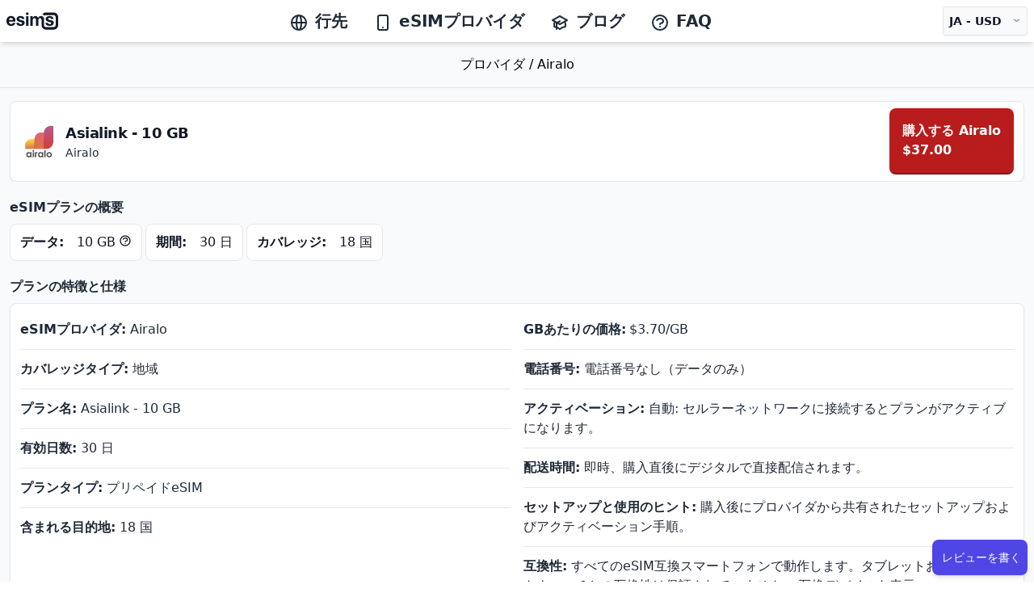

--- FILE ---
content_type: text/html; charset=utf-8
request_url: https://esims.io/ja/providers/airalo/1029010301d33
body_size: 53966
content:
<!DOCTYPE html><html class="scroll-smooth" lang="ja"><head><meta charSet="utf-8"/><meta name="viewport" content="width=device-width, height=device-height, initial-scale=1.0, user-scalable=no;user-scalable=0;"/><meta property="og:type" content="website"/><link rel="icon" href="/favicon.ico"/><meta property="og:image" content="https://esims.io/esims-og.png"/><meta name="apple-itunes-app" content="app-id=1475110563"/><link rel="apple-touch-icon" href="/apple-touch-icon.png"/><link rel="apple-touch-icon" sizes="57x57" href="/apple-touch-icon-57x57.png"/><link rel="apple-touch-icon" sizes="72x72" href="/apple-touch-icon-72x72.png"/><link rel="apple-touch-icon" sizes="76x76" href="/apple-touch-icon-76x76.png"/><link rel="apple-touch-icon" sizes="114x114" href="/apple-touch-icon-114x114.png"/><link rel="apple-touch-icon" sizes="120x120" href="/apple-touch-icon-120x120.png"/><link rel="apple-touch-icon" sizes="144x144" href="/apple-touch-icon-144x144.png"/><link rel="apple-touch-icon" sizes="152x152" href="/apple-touch-icon-152x152.png"/><link rel="apple-touch-icon" sizes="180x180" href="/apple-touch-icon-180x180.png"/><title>esims.ioでAiraloのプリペイドデータeSIM &#x27;Asialink - 10 GB&#x27;を発見してショッピング</title><meta name="title" content="AiraloのAsialink - 10 GB - eSIMデータプラン - esims.io"/><meta property="og:title" content="AiraloのAsialink - 10 GB - eSIMデータプラン - esims.io"/><meta name="description" content="esims.ioでAiraloのプリペイドデータeSIM &#x27;Asialink - 10 GB&#x27;を発見してショッピング"/><meta property="og:description" content="esims.ioでAiraloのプリペイドデータeSIM &#x27;Asialink - 10 GB&#x27;を発見してショッピング"/><meta property="og:url" content="https://esims.io/ja/providers/airalo/1029010301d33"/><meta property="og:locale" content="ja"/><link rel="alternate" hrefLang="x-default" href="https://esims.io/providers/airalo/1029010301d33"/><link rel="alternate" hrefLang="en" href="https://esims.io/en/providers/airalo/1029010301d33"/><link rel="alternate" hrefLang="fr" href="https://esims.io/fr/providers/airalo/1029010301d33"/><link rel="alternate" hrefLang="es" href="https://esims.io/es/providers/airalo/1029010301d33"/><link rel="alternate" hrefLang="it" href="https://esims.io/it/providers/airalo/1029010301d33"/><link rel="alternate" hrefLang="de" href="https://esims.io/de/providers/airalo/1029010301d33"/><link rel="alternate" hrefLang="pt" href="https://esims.io/pt/providers/airalo/1029010301d33"/><link rel="alternate" hrefLang="hi" href="https://esims.io/hi/providers/airalo/1029010301d33"/><link rel="alternate" hrefLang="ja" href="https://esims.io/ja/providers/airalo/1029010301d33"/><meta name="next-head-count" content="31"/><script async="" src="https://www.googletagmanager.com/gtag/js?id=G-3LVFBRKN1T"></script><script>
            window.dataLayer = window.dataLayer || [];
            function gtag(){dataLayer.push(arguments);}
            gtag('js', new Date());
            gtag('config', 'G-3LVFBRKN1T', {
              page_path: window.location.pathname,
            });
          </script><link rel="preload" href="/_next/static/css/7c7214b6d6ef921f.css" as="style"/><link rel="stylesheet" href="/_next/static/css/7c7214b6d6ef921f.css" data-n-g=""/><noscript data-n-css=""></noscript><script defer="" nomodule="" src="/_next/static/chunks/polyfills-c67a75d1b6f99dc8.js"></script><script src="/_next/static/chunks/webpack-2ec64e43de9e8796.js" defer=""></script><script src="/_next/static/chunks/framework-bb5c596eafb42b22.js" defer=""></script><script src="/_next/static/chunks/main-402ecc11c8f95631.js" defer=""></script><script src="/_next/static/chunks/pages/_app-00936c61f88e1a5c.js" defer=""></script><script src="/_next/static/chunks/385-e84600ab620492bc.js" defer=""></script><script src="/_next/static/chunks/189-047feeabd716396f.js" defer=""></script><script src="/_next/static/chunks/632-d0c4e0a96bd6698f.js" defer=""></script><script src="/_next/static/chunks/pages/providers/%5BproviderSlug%5D/%5BexternalId%5D-8ad21f3a48a1137e.js" defer=""></script><script src="/_next/static/Mv2NMr5YbAkZBjFk5VcX7/_buildManifest.js" defer=""></script><script src="/_next/static/Mv2NMr5YbAkZBjFk5VcX7/_ssgManifest.js" defer=""></script></head><body><div id="__next" data-reactroot=""><div class="bg-white antialiased"><div class="sticky top-0 z-30"><div><div class=" bg-white py-1 lg:py-1 shadow-md "><div><div></div></div><div class="mx-auto px-2"><div class="flex justify-between items-center lg:py-1 space-x-2 lg:space-x-10"><div class=" inline-flex "><div class="lg:hidden"><button type="button" class="bg-white rounded-md py-2 text-gray-800 hover:text-gray-800 hover:bg-gray-100 focus:outline-none focus:ring-2 focus:ring-inset focus:ring-red-500 "><svg class="h-6 w-6 inline text-gray-800" xmlns="http://www.w3.org/2000/svg" fill="none" viewBox="0 0 24 24" stroke="currentColor" aria-hidden="true"><path stroke-linecap="round" stroke-linejoin="round" stroke-width="2" d="M4 6h16M4 12h16M4 18h16"></path></svg></button></div><div class="my-auto ml-2 lg:ml-0 w-16 lg:w-auto "><div><span class="sr-only">esims.io</span><a href="/ja/" class="flex title-font font-medium items-center text-gray-900 lg:mb-0"><span style="box-sizing:border-box;display:inline-block;overflow:hidden;width:initial;height:initial;background:none;opacity:1;border:0;margin:0;padding:0;position:relative;max-width:100%"><span style="box-sizing:border-box;display:block;width:initial;height:initial;background:none;opacity:1;border:0;margin:0;padding:0;max-width:100%"><img style="display:block;max-width:100%;width:initial;height:initial;background:none;opacity:1;border:0;margin:0;padding:0" alt="" aria-hidden="true" src="data:image/svg+xml,%3csvg%20xmlns=%27http://www.w3.org/2000/svg%27%20version=%271.1%27%20width=%2764%27%20height=%2724%27/%3e"/></span><img alt="esims.io logo" src="[data-uri]" decoding="async" data-nimg="intrinsic" style="position:absolute;top:0;left:0;bottom:0;right:0;box-sizing:border-box;padding:0;border:none;margin:auto;display:block;width:0;height:0;min-width:100%;max-width:100%;min-height:100%;max-height:100%"/><noscript><img alt="esims.io logo" srcSet="/esimslogo.svg 1x, /esimslogo.svg 2x" src="/esimslogo.svg" decoding="async" data-nimg="intrinsic" style="position:absolute;top:0;left:0;bottom:0;right:0;box-sizing:border-box;padding:0;border:none;margin:auto;display:block;width:0;height:0;min-width:100%;max-width:100%;min-height:100%;max-height:100%" loading="lazy"/></noscript></span></a></div></div></div><nav class="hidden lg:block justify-start space-x-4 lg:space-x-2 text-md xl:space-x-8 xl:text-xl"><a href="/ja/countries-and-regions" class="font-semibold text-gray-800 hover:text-gray-900 inline"><svg xmlns="http://www.w3.org/2000/svg" class="h-6 w-6 inline mr-2" fill="none" viewBox="0 0 24 24" stroke="currentColor"><path stroke-linecap="round" stroke-linejoin="round" stroke-width="2" d="M21 12a9 9 0 01-9 9m9-9a9 9 0 00-9-9m9 9H3m9 9a9 9 0 01-9-9m9 9c1.657 0 3-4.03 3-9s-1.343-9-3-9m0 18c-1.657 0-3-4.03-3-9s1.343-9 3-9m-9 9a9 9 0 019-9"></path></svg>行先</a><a href="/ja/providers" class="font-semibold text-gray-800 hover:text-gray-900 inline"><svg xmlns="http://www.w3.org/2000/svg" class="h-6 w-6 mr-2 inline" fill="none" viewBox="0 0 24 24" stroke="currentColor"><path stroke-linecap="round" stroke-linejoin="round" stroke-width="2" d="M12 18h.01M8 21h8a2 2 0 002-2V5a2 2 0 00-2-2H8a2 2 0 00-2 2v14a2 2 0 002 2z"></path></svg>eSIMプロバイダ</a><a href="/ja/blog" class="font-semibold text-gray-800 hover:text-gray-900 inline"><svg xmlns="http://www.w3.org/2000/svg" class="h-6 w-6 mr-2 inline" fill="none" viewBox="0 0 24 24" stroke="currentColor"><path d="M12 14l9-5-9-5-9 5 9 5z"></path><path d="M12 14l6.16-3.422a12.083 12.083 0 01.665 6.479A11.952 11.952 0 0012 20.055a11.952 11.952 0 00-6.824-2.998 12.078 12.078 0 01.665-6.479L12 14z"></path><path stroke-linecap="round" stroke-linejoin="round" stroke-width="2" d="M12 14l9-5-9-5-9 5 9 5zm0 0l6.16-3.422a12.083 12.083 0 01.665 6.479A11.952 11.952 0 0012 20.055a11.952 11.952 0 00-6.824-2.998 12.078 12.078 0 01.665-6.479L12 14zm-4 6v-7.5l4-2.222"></path></svg>ブログ</a><a href="/ja/faq" class="font-semibold text-gray-800 hover:text-gray-900"><svg xmlns="http://www.w3.org/2000/svg" class="h-6 w-6 mr-2 inline" fill="none" viewBox="0 0 24 24" stroke="currentColor"><path stroke-linecap="round" stroke-linejoin="round" stroke-width="2" d="M8.228 9c.549-1.165 2.03-2 3.772-2 2.21 0 4 1.343 4 3 0 1.4-1.278 2.575-3.006 2.907-.542.104-.994.54-.994 1.093m0 3h.01M21 12a9 9 0 11-18 0 9 9 0 0118 0z"></path></svg>FAQ</a></nav><div class="flex"><div class="align-middle"><button type="button" class="rounded bg-gray-50 px-2 py-2 text-xs lg:text-sm lg:text-md font-semibold text-gray-900 shadow-sm ring-1 ring-inset ring-gray-200 hover:bg-gray-50 h-full flex flex-row space-x-3 align-middle"><div>JA<!-- --> -<!-- --> <!-- -->USD</div><div class="-mt-1 text-gray-400 scale-x-125">⌄</div></button></div><div class="fixed bottom-6 right-2 py-4 h-12"><button class="shadow-md mt-1 ml-0.5 pl-1 py-3 flex transition-all duration-500 bg-indigo-600 hover:bg-indigo-700 rounded-lg shadow-sm hover:shadow-md"><p class="px-2 text-sm text-center my-auto font-medium text-white truncate">レビューを書く</p></button></div></div></div></div><div class="invisible hidden border border-gray-200 bg-gray-50  px-2 w-full py-2 lg:py-4 z-40 overflow-y-hidden   shadow-xl top-0   "><div class="flex flex-row justify-between "><span style="box-sizing:border-box;display:inline-block;overflow:hidden;width:initial;height:initial;background:none;opacity:1;border:0;margin:0;padding:0;position:relative;max-width:100%"><span style="box-sizing:border-box;display:block;width:initial;height:initial;background:none;opacity:1;border:0;margin:0;padding:0;max-width:100%"><img style="display:block;max-width:100%;width:initial;height:initial;background:none;opacity:1;border:0;margin:0;padding:0" alt="" aria-hidden="true" src="data:image/svg+xml,%3csvg%20xmlns=%27http://www.w3.org/2000/svg%27%20version=%271.1%27%20width=%2764%27%20height=%2724%27/%3e"/></span><img alt="esims.io logo" src="[data-uri]" decoding="async" data-nimg="intrinsic" style="position:absolute;top:0;left:0;bottom:0;right:0;box-sizing:border-box;padding:0;border:none;margin:auto;display:block;width:0;height:0;min-width:100%;max-width:100%;min-height:100%;max-height:100%"/><noscript><img alt="esims.io logo" srcSet="/esimslogo.svg 1x, /esimslogo.svg 2x" src="/esimslogo.svg" decoding="async" data-nimg="intrinsic" style="position:absolute;top:0;left:0;bottom:0;right:0;box-sizing:border-box;padding:0;border:none;margin:auto;display:block;width:0;height:0;min-width:100%;max-width:100%;min-height:100%;max-height:100%" loading="lazy"/></noscript></span><button type="button" class="rounded-md text-gray-900 focus:outline-none focus:ring-2 focus:ring-white"><svg xmlns="http://www.w3.org/2000/svg" fill="none" viewBox="0 0 24 24" stroke-width="2" stroke="currentColor" aria-hidden="true" class="ml-1 flex h-8 w-8 top-2 right-2"><path stroke-linecap="round" stroke-linejoin="round" d="M6 18L18 6M6 6l12 12"></path></svg></button></div><div class="flex flex-row justify-end space-x-2 pt-2 lg:space-x-10 lg:px-60 overflow-x-hidden "><div class="w-full bg-white border border-gray-200 p-2 rounded-lg shadow-md overflow-y-auto max-h-[65vh] lg:max-h-[50vh] mb-4"><fieldset class="w-full"><legend class="text-base font-semibold text-gray-900">言語</legend><div class="mt-2 divide-y divide-gray-200 border-b border-t border-gray-200"><label for="locale-en" class="block relative flex items-center py-2 cursor-pointer w-full"><div class="min-w-0 flex-1 text-sm leading-6"><span class="select-none font-medium text-gray-900">English 🇺🇸 (EN)</span></div><div class="ml-3 flex h-6 items-center"><input type="radio" id="locale-en" name="locale" value="en" class="h-4 w-4 border-gray-300 text-indigo-600 focus:ring-indigo-600"/></div></label><label for="locale-fr" class="block relative flex items-center py-2 cursor-pointer w-full"><div class="min-w-0 flex-1 text-sm leading-6"><span class="select-none font-medium text-gray-900">Français 🇫🇷 (FR)</span></div><div class="ml-3 flex h-6 items-center"><input type="radio" id="locale-fr" name="locale" value="fr" class="h-4 w-4 border-gray-300 text-indigo-600 focus:ring-indigo-600"/></div></label><label for="locale-es" class="block relative flex items-center py-2 cursor-pointer w-full"><div class="min-w-0 flex-1 text-sm leading-6"><span class="select-none font-medium text-gray-900">Español 🇪🇸 (ES)</span></div><div class="ml-3 flex h-6 items-center"><input type="radio" id="locale-es" name="locale" value="es" class="h-4 w-4 border-gray-300 text-indigo-600 focus:ring-indigo-600"/></div></label><label for="locale-it" class="block relative flex items-center py-2 cursor-pointer w-full"><div class="min-w-0 flex-1 text-sm leading-6"><span class="select-none font-medium text-gray-900">Italiano 🇮🇹 (IT)</span></div><div class="ml-3 flex h-6 items-center"><input type="radio" id="locale-it" name="locale" value="it" class="h-4 w-4 border-gray-300 text-indigo-600 focus:ring-indigo-600"/></div></label><label for="locale-de" class="block relative flex items-center py-2 cursor-pointer w-full"><div class="min-w-0 flex-1 text-sm leading-6"><span class="select-none font-medium text-gray-900">Deutsch 🇩🇪 (DE)</span></div><div class="ml-3 flex h-6 items-center"><input type="radio" id="locale-de" name="locale" value="de" class="h-4 w-4 border-gray-300 text-indigo-600 focus:ring-indigo-600"/></div></label><label for="locale-pt" class="block relative flex items-center py-2 cursor-pointer w-full"><div class="min-w-0 flex-1 text-sm leading-6"><span class="select-none font-medium text-gray-900">Português 🇵🇹 (PT)</span></div><div class="ml-3 flex h-6 items-center"><input type="radio" id="locale-pt" name="locale" value="pt" class="h-4 w-4 border-gray-300 text-indigo-600 focus:ring-indigo-600"/></div></label><label for="locale-hi" class="block relative flex items-center py-2 cursor-pointer w-full"><div class="min-w-0 flex-1 text-sm leading-6"><span class="select-none font-medium text-gray-900">हिन्दी 🇮🇳 (HI)</span></div><div class="ml-3 flex h-6 items-center"><input type="radio" id="locale-hi" name="locale" value="hi" class="h-4 w-4 border-gray-300 text-indigo-600 focus:ring-indigo-600"/></div></label><label for="locale-ja" class="block relative flex items-center py-2 cursor-pointer w-full"><div class="min-w-0 flex-1 text-sm leading-6"><span class="select-none font-medium text-gray-900">日本語 🇯🇵 (JA)</span></div><div class="ml-3 flex h-6 items-center"><input type="radio" id="locale-ja" name="locale" value="ja" class="h-4 w-4 border-gray-300 text-indigo-600 focus:ring-indigo-600" checked=""/></div></label></div></fieldset></div><div class="w-full bg-white border border-gray-200 p-2 rounded-lg shadow-md overflow-y-auto max-h-[65vh] lg:max-h-[50vh] mb-4"><fieldset class="w-full"><legend class="text-base font-semibold text-gray-900 bg-white z-10">通貨</legend><div class="mt-2 divide-y divide-gray-200 border-b border-t border-gray-200"><label for="currency-EUR" class="block relative flex items-center py-2 cursor-pointer w-full"><div class="min-w-0 flex-1 text-sm leading-6"><span class="select-none font-medium text-gray-900">EUR<!-- --> (<!-- -->€<!-- -->)</span></div><div class="ml-3 flex h-6 items-center"><input type="radio" id="currency-EUR" name="currency" value="EUR" class="h-4 w-4 border-gray-300 text-indigo-600 focus:ring-indigo-600"/></div></label><label for="currency-USD" class="block relative flex items-center py-2 cursor-pointer w-full"><div class="min-w-0 flex-1 text-sm leading-6"><span class="select-none font-medium text-gray-900">USD<!-- --> (<!-- -->$<!-- -->)</span></div><div class="ml-3 flex h-6 items-center"><input type="radio" id="currency-USD" name="currency" value="USD" class="h-4 w-4 border-gray-300 text-indigo-600 focus:ring-indigo-600" checked=""/></div></label><label for="currency-JPY" class="block relative flex items-center py-2 cursor-pointer w-full"><div class="min-w-0 flex-1 text-sm leading-6"><span class="select-none font-medium text-gray-900">JPY<!-- --> (<!-- -->¥<!-- -->)</span></div><div class="ml-3 flex h-6 items-center"><input type="radio" id="currency-JPY" name="currency" value="JPY" class="h-4 w-4 border-gray-300 text-indigo-600 focus:ring-indigo-600"/></div></label><label for="currency-GBP" class="block relative flex items-center py-2 cursor-pointer w-full"><div class="min-w-0 flex-1 text-sm leading-6"><span class="select-none font-medium text-gray-900">GBP<!-- --> (<!-- -->£<!-- -->)</span></div><div class="ml-3 flex h-6 items-center"><input type="radio" id="currency-GBP" name="currency" value="GBP" class="h-4 w-4 border-gray-300 text-indigo-600 focus:ring-indigo-600"/></div></label><label for="currency-AUD" class="block relative flex items-center py-2 cursor-pointer w-full"><div class="min-w-0 flex-1 text-sm leading-6"><span class="select-none font-medium text-gray-900">AUD<!-- --> (<!-- -->$<!-- -->)</span></div><div class="ml-3 flex h-6 items-center"><input type="radio" id="currency-AUD" name="currency" value="AUD" class="h-4 w-4 border-gray-300 text-indigo-600 focus:ring-indigo-600"/></div></label><label for="currency-CHF" class="block relative flex items-center py-2 cursor-pointer w-full"><div class="min-w-0 flex-1 text-sm leading-6"><span class="select-none font-medium text-gray-900">CHF<!-- --> (<!-- -->CHF<!-- -->)</span></div><div class="ml-3 flex h-6 items-center"><input type="radio" id="currency-CHF" name="currency" value="CHF" class="h-4 w-4 border-gray-300 text-indigo-600 focus:ring-indigo-600"/></div></label><label for="currency-CNY" class="block relative flex items-center py-2 cursor-pointer w-full"><div class="min-w-0 flex-1 text-sm leading-6"><span class="select-none font-medium text-gray-900">CNY<!-- --> (<!-- -->¥/元<!-- -->)</span></div><div class="ml-3 flex h-6 items-center"><input type="radio" id="currency-CNY" name="currency" value="CNY" class="h-4 w-4 border-gray-300 text-indigo-600 focus:ring-indigo-600"/></div></label><label for="currency-SEK" class="block relative flex items-center py-2 cursor-pointer w-full"><div class="min-w-0 flex-1 text-sm leading-6"><span class="select-none font-medium text-gray-900">SEK<!-- --> (<!-- -->kr<!-- -->)</span></div><div class="ml-3 flex h-6 items-center"><input type="radio" id="currency-SEK" name="currency" value="SEK" class="h-4 w-4 border-gray-300 text-indigo-600 focus:ring-indigo-600"/></div></label><label for="currency-NZD" class="block relative flex items-center py-2 cursor-pointer w-full"><div class="min-w-0 flex-1 text-sm leading-6"><span class="select-none font-medium text-gray-900">NZD<!-- --> (<!-- -->$<!-- -->)</span></div><div class="ml-3 flex h-6 items-center"><input type="radio" id="currency-NZD" name="currency" value="NZD" class="h-4 w-4 border-gray-300 text-indigo-600 focus:ring-indigo-600"/></div></label><label for="currency-INR" class="block relative flex items-center py-2 cursor-pointer w-full"><div class="min-w-0 flex-1 text-sm leading-6"><span class="select-none font-medium text-gray-900">INR<!-- --> (<!-- -->₹<!-- -->)</span></div><div class="ml-3 flex h-6 items-center"><input type="radio" id="currency-INR" name="currency" value="INR" class="h-4 w-4 border-gray-300 text-indigo-600 focus:ring-indigo-600"/></div></label><label for="currency-RUB" class="block relative flex items-center py-2 cursor-pointer w-full"><div class="min-w-0 flex-1 text-sm leading-6"><span class="select-none font-medium text-gray-900">RUB<!-- --> (<!-- -->₽<!-- -->)</span></div><div class="ml-3 flex h-6 items-center"><input type="radio" id="currency-RUB" name="currency" value="RUB" class="h-4 w-4 border-gray-300 text-indigo-600 focus:ring-indigo-600"/></div></label><label for="currency-CAD" class="block relative flex items-center py-2 cursor-pointer w-full"><div class="min-w-0 flex-1 text-sm leading-6"><span class="select-none font-medium text-gray-900">CAD<!-- --> (<!-- -->$<!-- -->)</span></div><div class="ml-3 flex h-6 items-center"><input type="radio" id="currency-CAD" name="currency" value="CAD" class="h-4 w-4 border-gray-300 text-indigo-600 focus:ring-indigo-600"/></div></label></div></fieldset></div></div></div><div class="hidden" role="button" tabindex="0"></div></div></div></div><div class="bg-gray-50 antialiased z-20 "><style>
      #nprogress {
        pointer-events: none;
      }
      #nprogress .bar {
        background: #29D;
        position: fixed;
        z-index: 9999;
        top: 0;
        left: 0;
        width: 100%;
        height: 4px;
      }
      #nprogress .peg {
        display: block;
        position: absolute;
        right: 0px;
        width: 100px;
        height: 100%;
        box-shadow: 0 0 10px #29D, 0 0 5px #29D;
        opacity: 1;
        -webkit-transform: rotate(3deg) translate(0px, -4px);
        -ms-transform: rotate(3deg) translate(0px, -4px);
        transform: rotate(3deg) translate(0px, -4px);
      }
      #nprogress .spinner {
        display: block;
        position: fixed;
        z-index: 1031;
        top: 15px;
        right: 15px;
      }
      #nprogress .spinner-icon {
        width: 18px;
        height: 18px;
        box-sizing: border-box;
        border: solid 2px transparent;
        border-top-color: #29D;
        border-left-color: #29D;
        border-radius: 50%;
        -webkit-animation: nprogresss-spinner 400ms linear infinite;
        animation: nprogress-spinner 400ms linear infinite;
      }
      .nprogress-custom-parent {
        overflow: hidden;
        position: relative;
      }
      .nprogress-custom-parent #nprogress .spinner,
      .nprogress-custom-parent #nprogress .bar {
        position: absolute;
      }
      @-webkit-keyframes nprogress-spinner {
        0% {
          -webkit-transform: rotate(0deg);
        }
        100% {
          -webkit-transform: rotate(360deg);
        }
      }
      @keyframes nprogress-spinner {
        0% {
          transform: rotate(0deg);
        }
        100% {
          transform: rotate(360deg);
        }
      }
    </style><div><div class="bg-gray-50 App md:mx-0"><div itemType="https://schema.org/Product" itemscope=""><meta itemProp="name" content="Asialink - 10 GB"/><link itemProp="image" href="https://esims-blog.imgix.net/6mVQTTjhFNpPo04Z2r1VSD/f604421cd46a8fa9f9c2c15013b3018c/UAh5Xkk7_400x400.png"/><meta itemProp="sku" content="1029010301d33"/><div itemProp="offers" itemType="https://schema.org/Offer" itemscope=""><link itemProp="url" href="https://esims.io/ja/providers/airalo/1029010301d33"/><meta itemProp="availability" content="https://schema.org/InStock"/><meta itemProp="priceCurrency" content="USD"/><meta itemProp="itemCondition" content="https://schema.org/NewCondition"/><meta itemProp="price" content="37"/></div><div itemProp="brand" itemType="https://schema.org/Brand" itemscope=""><meta itemProp="name" content="Airalo"/></div><meta itemProp="description" content="30 日 - 10 GB"/></div><section class="z-10 w-full h-auto text-center py-auto border-b border-gray-200"><div class="py-4 mx-auto max-w-2xl align-middle"><a href="/providers">プロバイダ<!-- --> / </a><a href="/providers/airalo">Airalo</a></div></section><div class=" w-full cursor-default "><div><div class="flex flex-row top-14 z-10 mx-3 mt-4 justify-between px-3 lg:py-2 bg-white border border-gray-200 rounded-lg shadow-sm "><div class="flex flex-row lg:flex-row lg:space-y-0 flex-grow items-center justify-between bg-white rounded "><div class="flex flex-row my-2 "><img class="inline h-12 object-contain w-12" src="https://esims-blog.imgix.net/6mVQTTjhFNpPo04Z2r1VSD/f604421cd46a8fa9f9c2c15013b3018c/UAh5Xkk7_400x400.png" alt="Airalologo"/><div class="ml-2"><div class="font-bold text-sm lg:text-lg tracking-tight text-gray-900 inline"><h1>Asialink - 10 GB<!-- --> </h1></div><div class=" text-gray-800 text-sm lg:text-md"><span class="font-medium">Airalo</span></div></div></div><div><a href="/redirect/airalo/1029010301d33?utm_source=externalId&amp;utm_provider=airalo" target="_blank" rel="noreferrer"><div class="hidden lg:inline-block p-4 transition-all duration-500 flex justify-center w-full p-2 md:p-4 rounded-lg shadow-sm hover:shadow-md bg-red-700 hover:bg-red-800 border-b-2 border-red-900"><div class="text-md text-center font-bold text-white">購入する<!-- --> <!-- -->Airalo<!-- --> <div class="flex"><p class="font-bold  text-white">$37.00</p></div></div></div></a></div></div></div><div class="z-10 lg:hidden space-x-3 top-16 my-2 rounded-lg items-center mx-3 sticky top-18"><a href="/redirect/airalo/1029010301d33?utm_source=externalId&amp;utm_provider=airalo" target="_blank" rel="noreferrer"><div class=" cursor-pointer "><div class="inline-block text-center w-full p-2 lg:p-4 transition-all duration-500 flex justify-center w-full p-2 md:p-4 rounded-lg shadow-sm hover:shadow-md bg-red-700 hover:bg-red-800 border-b-2 border-red-900"><div class="text-sm inline text-white"><div class="flex flex-row"><p>購入する<!-- --> <!-- -->Airalo</p><div class="ml-2 flex"><p class="font-bold  text-white">$37.00</p></div></div></div></div></div></a></div><div class="flex flex-col px-3 py-5 bg-gray-50 "><div class="mt-0 sm:space-x-5"><div class="w-full "><div><h2 class="mb-2 font-semibold text-gray-800 ">eSIMプランの概要</h2><div class="mt-2 flex flex-col lg:flex-row justify-between lg:justify-start lg:space-x-1 w-full appearance-none text-md leading-tight font-bold text-gray-900"><div class="border border-gray-200 bg-white items-center flex flex-row justify-between space-x-4 mb-1 rounded-lg p-3"><p>データ:</p><div class="flex justify-center items-center font-normal"><p>10 GB</p><svg xmlns="http://www.w3.org/2000/svg" fill="none" viewBox="0 0 24 24" stroke-width="2" stroke="currentColor" aria-hidden="true" class="h-4 w-4 block -mt-1 ml-1 cursor-pointer"><path stroke-linecap="round" stroke-linejoin="round" d="M8.228 9c.549-1.165 2.03-2 3.772-2 2.21 0 4 1.343 4 3 0 1.4-1.278 2.575-3.006 2.907-.542.104-.994.54-.994 1.093m0 3h.01M21 12a9 9 0 11-18 0 9 9 0 0118 0z"></path></svg></div></div><div class="border border-gray-200 bg-white items-center flex flex-row justify-between space-x-4 mb-1 rounded-lg p-3"><p>期間:</p><div class="font-normal"> <span>30 日</span></div></div><div class="border border-gray-200 bg-white items-center flex flex-row justify-between space-x-4 mb-1 rounded-lg p-3"><p>カバレッジ:</p><div class="font-normal"><button class="underline underline-offset-4 decoration-gray-200"><p>18 国</p></button></div></div></div></div><div><h2 class="mb-2 font-semibold text-gray-800 mt-4">プランの特徴と仕様</h2><div class="mt-2 flex justify-between w-full py-2 px-1 bg-white shadow-sm border border-gray-200 rounded-lg appearance-none"><div class="mb-3 text-gray-800 text-left font-normal whitespace-normal"><div class="grid grid-cols-1 md:grid-cols-2 md:gap-4 px-2 lg:px-2"><ul><li class="py-3 border-b border-gray-200"><span class="font-bold">eSIMプロバイダ:</span> <!-- -->Airalo</li><li class="py-3 border-b border-gray-200"><span class="font-bold">カバレッジタイプ:</span> <!-- -->地域</li><li class="py-3 border-b border-gray-200"><span class="font-bold">プラン名:</span> <!-- -->Asialink - 10 GB</li><li class="py-3 border-b border-gray-200"><span class="font-bold">有効日数:</span> <span><span>30 日</span></span></li><li class="py-3 border-b border-gray-200"><span class="font-bold">プランタイプ:</span> <!-- -->プリペイドeSIM</li><li class="py-3 border-b border-gray-200 md:border-none"><span class="font-bold">含まれる目的地:</span> <span><button class="underline underline-offset-4 decoration-gray-200"><p>18 国</p></button></span></li></ul><ul><li class="py-3 border-b border-gray-200 flex flex-row"><span class="font-bold mr-1">GBあたりの価格:<!-- --> </span><span><div><div>$3.70<!-- -->/GB</div></div></span></li><li class="py-3 border-b border-gray-200"><span class="font-bold">電話番号:</span> <!-- -->電話番号なし（データのみ）</li><li class="py-3 border-b border-gray-200"><span class="font-bold">アクティベーション:</span> <!-- -->自動: セルラーネットワークに接続するとプランがアクティブになります。</li><li class="py-3 border-b border-gray-200"><span class="font-bold">配送時間:</span> <!-- -->即時、購入直後にデジタルで直接配信されます。</li><li class="py-3 border-b border-gray-200"><span class="font-bold">セットアップと使用のヒント:</span> <!-- -->購入後にプロバイダから共有されたセットアップおよびアクティベーション手順。</li><li class="py-3 border-b border-gray-200 md:border-none"><span class="font-bold">互換性:</span> <!-- -->すべてのeSIM互換スマートフォンで動作します。タブレットおよびスマートウォッチとの互換性は保証されていません。<!-- --> <a href="https://esims.io/ja/blog/what-devices-support-esim" class=" underline underline-offset-4 decoration-gray-200" target="_blank" rel="noreferrer">互換デバイスを表示</a></li></ul></div></div></div></div><div class="scroll-mt-14"><div><div class="mt-0 sm:space-x-5"><div class="w-full "><p class="mb-2 mt-4 text:xs md:text-md font-semibold text-gray-900">10 GBでできることは？</p></div></div><div class=" mb-3 flex-col p-3 bg-white shadow-sm border border-gray-200 rounded "><ul><li><div class="flex w-full m-auto px-4 py-1 "><span role="img" aria-label="hours browsing" class="text-gray-800 text-md font-medium">🌐</span><span class="ml-2 text-gray-800 text-md font-medium">120時間のオンライン閲覧。</span></div></li><li><div class="flex w-full m-auto px-4 py-1 "><span role="img" aria-label="email capacity" class="text-gray-800 text-md font-medium">✉️</span><span class="ml-2 text-gray-800 text-md font-medium">10000通のメールを送信。</span></div></li><li><div class="flex w-full m-auto px-4 py-1 "><span role="img" aria-label="song capacity" class="text-gray-800 text-md font-medium">🎵</span><span class="ml-2 text-gray-800 text-md font-medium">2000曲の再生。</span></div></li><li><div class="flex w-full m-auto px-4 py-1 "><span role="img" aria-label="hours streaming" class="text-gray-800 text-md font-medium">🎥</span><span class="ml-2 text-gray-800 text-md font-medium">10時間のビデオのストリーミング。</span></div></li><li><div class="flex w-full m-auto px-4 py-1 "><span role="img" aria-label="hours facetime" class="text-gray-800 text-md font-medium">🤳</span><span class="ml-2 text-gray-800 text-md font-medium">6時間のビデオ通話。</span></div></li></ul></div></div></div><div class="scroll-mt-14"><div><div class="mt-0 sm:space-x-5"><div class="w-full "><h2 class="mb-2 mt-4 font-semibold text-gray-800">対応国とキャリア</h2></div></div><div class="mb-3 flex-col p-3 bg-white shadow-sm border border-gray-200 rounded "><div class="flex w-full m-auto px-1 border-b border-gray-200 py-1 flex-col lg:flex-row justify-between"><div><span class="text-gray-800 text-md font-medium">🇮🇳</span><span class="ml-2 text-gray-800 text-md font-medium">インド</span></div><div class="lg:flex lg:flex-row flex flex-wrap mt-1 lg:mt-0 lg:space-x-1 "><span class="text-gray-700 text-xs bg-gray-50 bg-opacity-50 border border-gray-200 px-1 py-0.5 rounded-lg">Vodafone<!-- -->: <!-- -->LTE</span></div></div><div class="flex w-full m-auto px-1 border-b border-gray-200 py-1 flex-col lg:flex-row justify-between"><div><span class="text-gray-800 text-md font-medium">🇮🇩</span><span class="ml-2 text-gray-800 text-md font-medium">インドネシア</span></div><div class="lg:flex lg:flex-row flex flex-wrap mt-1 lg:mt-0 lg:space-x-1 "><span class="text-gray-700 text-xs bg-gray-50 bg-opacity-50 border border-gray-200 px-1 py-0.5 rounded-lg">Telkomsel<!-- -->: <!-- -->5G</span></div></div><div class="flex w-full m-auto px-1 border-b border-gray-200 py-1 flex-col lg:flex-row justify-between"><div><span class="text-gray-800 text-md font-medium">🇰🇭</span><span class="ml-2 text-gray-800 text-md font-medium">カンボジア</span></div><div class="lg:flex lg:flex-row flex flex-wrap mt-1 lg:mt-0 lg:space-x-1 "><span class="text-gray-700 text-xs bg-gray-50 bg-opacity-50 border border-gray-200 px-1 py-0.5 rounded-lg">Viettel(Metfone)<!-- -->: <!-- -->LTE</span><span class="text-gray-700 text-xs bg-gray-50 bg-opacity-50 border border-gray-200 px-1 py-0.5 rounded-lg">Cellcard<!-- -->: <!-- -->LTE</span></div></div><div class="flex w-full m-auto px-1 border-b border-gray-200 py-1 flex-col lg:flex-row justify-between"><div><span class="text-gray-800 text-md font-medium">🇸🇬</span><span class="ml-2 text-gray-800 text-md font-medium">シンガポール</span></div><div class="lg:flex lg:flex-row flex flex-wrap mt-1 lg:mt-0 lg:space-x-1 "><span class="text-gray-700 text-xs bg-gray-50 bg-opacity-50 border border-gray-200 px-1 py-0.5 rounded-lg">StarHub<!-- -->: <!-- -->5G</span><span class="text-gray-700 text-xs bg-gray-50 bg-opacity-50 border border-gray-200 px-1 py-0.5 rounded-lg">Singtel<!-- -->: <!-- -->4G</span></div></div><div class="flex w-full m-auto px-1 border-b border-gray-200 py-1 flex-col lg:flex-row justify-between"><div><span class="text-gray-800 text-md font-medium">🇱🇰</span><span class="ml-2 text-gray-800 text-md font-medium">スリランカ</span></div><div class="lg:flex lg:flex-row flex flex-wrap mt-1 lg:mt-0 lg:space-x-1 "><span class="text-gray-700 text-xs bg-gray-50 bg-opacity-50 border border-gray-200 px-1 py-0.5 rounded-lg">Hutchison<!-- -->: <!-- -->LTE</span></div></div><div class="flex w-full m-auto px-1 border-b border-gray-200 py-1 flex-col lg:flex-row justify-between"><div><span class="text-gray-800 text-md font-medium">🇹🇭</span><span class="ml-2 text-gray-800 text-md font-medium">タイ</span></div><div class="lg:flex lg:flex-row flex flex-wrap mt-1 lg:mt-0 lg:space-x-1 "><span class="text-gray-700 text-xs bg-gray-50 bg-opacity-50 border border-gray-200 px-1 py-0.5 rounded-lg">AIS<!-- -->: <!-- -->5G</span></div></div><div class="flex w-full m-auto px-1 border-b border-gray-200 py-1 flex-col lg:flex-row justify-between"><div><span class="text-gray-800 text-md font-medium">🇵🇰</span><span class="ml-2 text-gray-800 text-md font-medium">パキスタン</span></div><div class="lg:flex lg:flex-row flex flex-wrap mt-1 lg:mt-0 lg:space-x-1 "><span class="text-gray-700 text-xs bg-gray-50 bg-opacity-50 border border-gray-200 px-1 py-0.5 rounded-lg">Telenor<!-- -->: <!-- -->LTE</span></div></div><div class="flex w-full m-auto px-1 border-b border-gray-200 py-1 flex-col lg:flex-row justify-between"><div><span class="text-gray-800 text-md font-medium">🇧🇩</span><span class="ml-2 text-gray-800 text-md font-medium">バングラデシュ</span></div><div class="lg:flex lg:flex-row flex flex-wrap mt-1 lg:mt-0 lg:space-x-1 "><span class="text-gray-700 text-xs bg-gray-50 bg-opacity-50 border border-gray-200 px-1 py-0.5 rounded-lg">Grameenphone<!-- -->: <!-- -->LTE</span></div></div><div class="flex w-full m-auto px-1 border-b border-gray-200 py-1 flex-col lg:flex-row justify-between"><div><span class="text-gray-800 text-md font-medium">🇵🇭</span><span class="ml-2 text-gray-800 text-md font-medium">フィリピン</span></div><div class="lg:flex lg:flex-row flex flex-wrap mt-1 lg:mt-0 lg:space-x-1 "><span class="text-gray-700 text-xs bg-gray-50 bg-opacity-50 border border-gray-200 px-1 py-0.5 rounded-lg">Globe<!-- -->: <!-- -->5G</span></div></div><div class="flex w-full m-auto px-1 border-b border-gray-200 py-1 flex-col lg:flex-row justify-between"><div><span class="text-gray-800 text-md font-medium">🇻🇳</span><span class="ml-2 text-gray-800 text-md font-medium">ベトナム</span></div><div class="lg:flex lg:flex-row flex flex-wrap mt-1 lg:mt-0 lg:space-x-1 "><span class="text-gray-700 text-xs bg-gray-50 bg-opacity-50 border border-gray-200 px-1 py-0.5 rounded-lg">Vinaphone<!-- -->: <!-- -->LTE</span><span class="text-gray-700 text-xs bg-gray-50 bg-opacity-50 border border-gray-200 px-1 py-0.5 rounded-lg">Vms Mobifon<!-- -->: <!-- -->LTE</span></div></div><div class="flex w-full m-auto px-1 border-b border-gray-200 py-1 flex-col lg:flex-row justify-between"><div><span class="text-gray-800 text-md font-medium">🇲🇴</span><span class="ml-2 text-gray-800 text-md font-medium">マカオ</span></div><div class="lg:flex lg:flex-row flex flex-wrap mt-1 lg:mt-0 lg:space-x-1 "><span class="text-gray-700 text-xs bg-gray-50 bg-opacity-50 border border-gray-200 px-1 py-0.5 rounded-lg">CTM<!-- -->: <!-- -->5G</span></div></div><div class="flex w-full m-auto px-1 border-b border-gray-200 py-1 flex-col lg:flex-row justify-between"><div><span class="text-gray-800 text-md font-medium">🇲🇾</span><span class="ml-2 text-gray-800 text-md font-medium">マレーシア</span></div><div class="lg:flex lg:flex-row flex flex-wrap mt-1 lg:mt-0 lg:space-x-1 "><span class="text-gray-700 text-xs bg-gray-50 bg-opacity-50 border border-gray-200 px-1 py-0.5 rounded-lg">Maxis<!-- -->: <!-- -->5G</span></div></div><div class="flex w-full m-auto px-1 border-b border-gray-200 py-1 flex-col lg:flex-row justify-between"><div><span class="text-gray-800 text-md font-medium">🇱🇦</span><span class="ml-2 text-gray-800 text-md font-medium">ラオス</span></div><div class="lg:flex lg:flex-row flex flex-wrap mt-1 lg:mt-0 lg:space-x-1 "><span class="text-gray-700 text-xs bg-gray-50 bg-opacity-50 border border-gray-200 px-1 py-0.5 rounded-lg">LTC<!-- -->: <!-- -->LTE</span><span class="text-gray-700 text-xs bg-gray-50 bg-opacity-50 border border-gray-200 px-1 py-0.5 rounded-lg">Star Telecom<!-- -->: <!-- -->LTE</span></div></div><div class="flex w-full m-auto px-1 border-b border-gray-200 py-1 flex-col lg:flex-row justify-between"><div><span class="text-gray-800 text-md font-medium">🇨🇳</span><span class="ml-2 text-gray-800 text-md font-medium">中国</span></div><div class="lg:flex lg:flex-row flex flex-wrap mt-1 lg:mt-0 lg:space-x-1 "><span class="text-gray-700 text-xs bg-gray-50 bg-opacity-50 border border-gray-200 px-1 py-0.5 rounded-lg">China Unicom<!-- -->: <!-- -->5G</span></div></div><div class="flex w-full m-auto px-1 border-b border-gray-200 py-1 flex-col lg:flex-row justify-between"><div><span class="text-gray-800 text-md font-medium">🇹🇼</span><span class="ml-2 text-gray-800 text-md font-medium">台湾</span></div><div class="lg:flex lg:flex-row flex flex-wrap mt-1 lg:mt-0 lg:space-x-1 "><span class="text-gray-700 text-xs bg-gray-50 bg-opacity-50 border border-gray-200 px-1 py-0.5 rounded-lg">Taiwan Mobile<!-- -->: <!-- -->5G</span><span class="text-gray-700 text-xs bg-gray-50 bg-opacity-50 border border-gray-200 px-1 py-0.5 rounded-lg">T Star Telecom<!-- -->: <!-- -->5G</span><span class="text-gray-700 text-xs bg-gray-50 bg-opacity-50 border border-gray-200 px-1 py-0.5 rounded-lg">Far EasTone<!-- -->: <!-- -->5G</span><span class="text-gray-700 text-xs bg-gray-50 bg-opacity-50 border border-gray-200 px-1 py-0.5 rounded-lg">Chunghwa Telecom<!-- -->: <!-- -->5G</span></div></div><div class="flex w-full m-auto px-1 border-b border-gray-200 py-1 flex-col lg:flex-row justify-between"><div><span class="text-gray-800 text-md font-medium">🇯🇵</span><span class="ml-2 text-gray-800 text-md font-medium">日本</span></div><div class="lg:flex lg:flex-row flex flex-wrap mt-1 lg:mt-0 lg:space-x-1 "><span class="text-gray-700 text-xs bg-gray-50 bg-opacity-50 border border-gray-200 px-1 py-0.5 rounded-lg">KDDI<!-- -->: <!-- -->LTE</span></div></div><div class="flex w-full m-auto px-1 border-b border-gray-200 py-1 flex-col lg:flex-row justify-between"><div><span class="text-gray-800 text-md font-medium">🇰🇷</span><span class="ml-2 text-gray-800 text-md font-medium">韓国</span></div><div class="lg:flex lg:flex-row flex flex-wrap mt-1 lg:mt-0 lg:space-x-1 "><span class="text-gray-700 text-xs bg-gray-50 bg-opacity-50 border border-gray-200 px-1 py-0.5 rounded-lg">SKT<!-- -->: <!-- -->5G</span></div></div><div class="flex w-full m-auto px-1 border-b border-gray-200 py-1 flex-col lg:flex-row justify-between"><div><span class="text-gray-800 text-md font-medium">🇭🇰</span><span class="ml-2 text-gray-800 text-md font-medium">香港</span></div><div class="lg:flex lg:flex-row flex flex-wrap mt-1 lg:mt-0 lg:space-x-1 "><span class="text-gray-700 text-xs bg-gray-50 bg-opacity-50 border border-gray-200 px-1 py-0.5 rounded-lg">CSL<!-- -->: <!-- -->5G</span></div></div></div></div></div><div class="py-6 border-b border-gray-200 "><div><h2 class="mx-2 mb-2 font-semibold text-gray-800">{Airalo}: 類似のプラン</h2><div><div class="flex flex-row gap-2 drag pb-6 overflow-x-scroll cursor-grab hover:cursor-grab active:cursor-grabbing pb-6"><a href="" target="_blank" rel="noreferrer"><div class="shadow-md bg-white hover:bg-amber-50 rounded-lg border border-gray-200 flex flex-col mt-2 space-y-2 text-xs leading-tight font-bold text-gray-900 p-2 lg:text-sm "><div class="flex flex-row justify-between w-full bg-gray-50 rounded-lg px-2 py-2 "><span class="font-medium">Price</span><div class="inline whitespace-nowrap ml-4"><div><div><div><p class="">$13.00</p></div></div></div></div></div><div class="flex flex-row justify-between w-full bg-gray-50 rounded-lg px-2 py-2 "><span class="font-medium">Capacity</span><div class="inline whitespace-nowrap ml-4"><p>3 GB</p></div></div><div class="flex flex-row justify-between w-full bg-gray-50 rounded-lg px-2 py-2 "><span class="font-medium">Duration</span><span class="inline whitespace-nowrap overflow-x-hidden ml-4"><span>30 日<!-- --> <!-- -->自動更新</span></span></div><div class="flex flex-row justify-between w-full bg-gray-50 rounded-lg px-2 py-2"><span class="font-medium">Countries</span><span class="inline whitespace-nowrap ml-4">18</span></div></div></a><a href="" target="_blank" rel="noreferrer"><div class="shadow-md bg-white hover:bg-amber-50 rounded-lg border border-gray-200 flex flex-col mt-2 space-y-2 text-xs leading-tight font-bold text-gray-900 p-2 lg:text-sm "><div class="flex flex-row justify-between w-full bg-gray-50 rounded-lg px-2 py-2 "><span class="font-medium">Price</span><div class="inline whitespace-nowrap ml-4"><div><div><div><p class="">$20.00</p></div></div></div></div></div><div class="flex flex-row justify-between w-full bg-gray-50 rounded-lg px-2 py-2 "><span class="font-medium">Capacity</span><div class="inline whitespace-nowrap ml-4"><p>5 GB</p></div></div><div class="flex flex-row justify-between w-full bg-gray-50 rounded-lg px-2 py-2 "><span class="font-medium">Duration</span><span class="inline whitespace-nowrap overflow-x-hidden ml-4"><span>30 日<!-- --> <!-- -->自動更新</span></span></div><div class="flex flex-row justify-between w-full bg-gray-50 rounded-lg px-2 py-2"><span class="font-medium">Countries</span><span class="inline whitespace-nowrap ml-4">18</span></div></div></a><a href="" target="_blank" rel="noreferrer"><div class="shadow-md bg-white hover:bg-amber-50 rounded-lg border border-gray-200 flex flex-col mt-2 space-y-2 text-xs leading-tight font-bold text-gray-900 p-2 lg:text-sm "><div class="flex flex-row justify-between w-full bg-gray-50 rounded-lg px-2 py-2 "><span class="font-medium">Price</span><div class="inline whitespace-nowrap ml-4"><div><div><div><p class="">$49.00</p></div></div></div></div></div><div class="flex flex-row justify-between w-full bg-gray-50 rounded-lg px-2 py-2 "><span class="font-medium">Capacity</span><div class="inline whitespace-nowrap ml-4"><p>20 GB</p></div></div><div class="flex flex-row justify-between w-full bg-gray-50 rounded-lg px-2 py-2 "><span class="font-medium">Duration</span><span class="inline whitespace-nowrap overflow-x-hidden ml-4"><span>30 日<!-- --> <!-- -->自動更新</span></span></div><div class="flex flex-row justify-between w-full bg-gray-50 rounded-lg px-2 py-2"><span class="font-medium">Countries</span><span class="inline whitespace-nowrap ml-4">18</span></div></div></a><a href="" target="_blank" rel="noreferrer"><div class="shadow-md bg-white hover:bg-amber-50 rounded-lg border border-gray-200 flex flex-col mt-2 space-y-2 text-xs leading-tight font-bold text-gray-900 p-2 lg:text-sm "><div class="flex flex-row justify-between w-full bg-gray-50 rounded-lg px-2 py-2 "><span class="font-medium">Price</span><div class="inline whitespace-nowrap ml-4"><div><div><div><p class="">$100.00</p></div></div></div></div></div><div class="flex flex-row justify-between w-full bg-gray-50 rounded-lg px-2 py-2 "><span class="font-medium">Capacity</span><div class="inline whitespace-nowrap ml-4"><p>50 GB</p></div></div><div class="flex flex-row justify-between w-full bg-gray-50 rounded-lg px-2 py-2 "><span class="font-medium">Duration</span><span class="inline whitespace-nowrap overflow-x-hidden ml-4"><span>90 日<!-- --> <!-- -->自動更新</span></span></div><div class="flex flex-row justify-between w-full bg-gray-50 rounded-lg px-2 py-2"><span class="font-medium">Countries</span><span class="inline whitespace-nowrap ml-4">18</span></div></div></a><a href="" target="_blank" rel="noreferrer"><div class="shadow-md bg-white hover:bg-amber-50 rounded-lg border border-gray-200 flex flex-col mt-2 space-y-2 text-xs leading-tight font-bold text-gray-900 p-2 lg:text-sm "><div class="flex flex-row justify-between w-full bg-gray-50 rounded-lg px-2 py-2 "><span class="font-medium">Price</span><div class="inline whitespace-nowrap ml-4"><div><div><div><p class="">$185.00</p></div></div></div></div></div><div class="flex flex-row justify-between w-full bg-gray-50 rounded-lg px-2 py-2 "><span class="font-medium">Capacity</span><div class="inline whitespace-nowrap ml-4"><p>100 GB</p></div></div><div class="flex flex-row justify-between w-full bg-gray-50 rounded-lg px-2 py-2 "><span class="font-medium">Duration</span><span class="inline whitespace-nowrap overflow-x-hidden ml-4"><span>180 日<!-- --> <!-- -->自動更新</span></span></div><div class="flex flex-row justify-between w-full bg-gray-50 rounded-lg px-2 py-2"><span class="font-medium">Countries</span><span class="inline whitespace-nowrap ml-4">18</span></div></div></a></div></div></div></div></div></div></div></div></div></div><div><div class="mt-10 bg-gray-100 border-t border-gray-200"><div class="snap-mandatory snap-x flex overflow-x-auto overflow-y-auto flex-row md:mx-auto md:space-y-0 md:space-x-4 space-x-1 py-4 px-1 max-w-6xl "><div class="snap-center bg-white border border-gray-200 rounded-lg shadow-lg min-w-3/4 md:min-w-0 md:w-full p-3 md:p-4 "><div class=" flex justify-between "><div class="my-auto"><p class="text-md text-gray-900 font-bold mb-2 ">eSIMとは？</p><p class="text-md text-gray-900 ">eSIMがどのように機能するかを説明しましょう</p><a href="/faq" class="text-red-600 font-medium mt-2 block ">FAQにアクセス</a></div></div></div><div class="snap-center bg-white border border-gray-200 rounded-lg shadow-lg min-w-3/4 md:min-w-0 md:w-full p-3 md:p-4"><div class=" flex justify-between "><div class="my-auto ml-3"><p class="text-md text-gray-900 font-bold mb-2">お手伝いします</p><p class="text-md text-gray-900 ">お客様サポートは週7日対応しています</p><a class="text-red-600 font-medium mt-2 block" href="mailto:hello@esims.io">お問い合わせ</a></div></div></div></div></div><div class=" border-t border-gray-200"><div class="bg-gray-100"><div class=" m-auto font-medium text-gray-900 flex flex-wrap justify-between max-w-6xl"><div class="p-3 "><div class="text-xs uppercase text-gray-800 font-medium">eSIMs.io</div><a href="/ja/countries-and-regions" class="my-3 block">eSIMの目的地</a><a href="/ja/providers" class="my-3 block">eSIMプロバイダ</a><a href="/ja/countries/france" class="my-3 block">フランスでeSIMを探す</a><a href="/ja/countries/united-states" class="my-3 block">アメリカでeSIMを探す</a><a href="/ja/countries/south-korea" class="my-3 block">韓国でeSIMを探す</a><a href="/ja/countries/spain" class="my-3 block">スペインでeSIMを探す</a><a href="/ja/countries/china" class="my-3 block">中国でeSIMを探す</a><a href="/ja/countries/mexico" class="my-3 block">メキシコでeSIMを探す</a><a href="/ja/countries/india" class="my-3 block">インドでeSIMを探す</a></div><div class="p-3 "><div class="text-xs uppercase text-gray-800 font-medium">リソース</div><a href="/ja/travel-data-calculator" class="my-3 block">データ使用量計算機</a><a href="/ja/about" class="my-3 block">私たちについて</a><a href="/ja/blog" class="my-3 block">ブログ</a><a href="/ja/faq" class="my-3 block">FAQ</a><div class="text-xs uppercase text-gray-800 font-medium mt-4">お問い合わせ</div><div class="flex-row"><a href="https://twitter.com/esimsio" target="_blank" class="my-3 ml-1 block bg-blue-400 p-2 font-semibold text-white inline-flex items-center space-x-2 rounded" rel="noreferrer"><span role="img" aria-label="twitter"><svg class="w-5 h-5 fill-current" role="img" xmlns="http://www.w3.org/2000/svg" viewBox="0 0 24 24"><path d="M23.953 4.57a10 10 0 01-2.825.775 4.958 4.958 0 002.163-2.723c-.951.555-2.005.959-3.127 1.184a4.92 4.92 0 00-8.384 4.482C7.69 8.095 4.067 6.13 1.64 3.162a4.822 4.822 0 00-.666 2.475c0 1.71.87 3.213 2.188 4.096a4.904 4.904 0 01-2.228-.616v.06a4.923 4.923 0 003.946 4.827 4.996 4.996 0 01-2.212.085 4.936 4.936 0 004.604 3.417 9.867 9.867 0 01-6.102 2.105c-.39 0-.779-.023-1.17-.067a13.995 13.995 0 007.557 2.209c9.053 0 13.998-7.496 13.998-13.985 0-.21 0-.42-.015-.63A9.935 9.935 0 0024 4.59z"></path></svg></span></a><a href="https://www.instagram.com/esims.io/" target="_blank" class="my-3 ml-1 block bg-[#C13584] p-2 font-semibold text-white inline-flex items-center space-x-2 rounded" rel="noreferrer"><span role="img" aria-label="instagram"><svg fill="white" width="256px" height="256px" class="w-5 h-5 " viewBox="0 0 256 256" version="1.1" xmlns="http://www.w3.org/2000/svg" preserveAspectRatio="xMidYMid"><g><path d="M127.999746,23.06353 C162.177385,23.06353 166.225393,23.1936027 179.722476,23.8094161 C192.20235,24.3789926 198.979853,26.4642218 203.490736,28.2166477 C209.464938,30.5386501 213.729395,33.3128586 218.208268,37.7917319 C222.687141,42.2706052 225.46135,46.5350617 227.782844,52.5092638 C229.535778,57.0201472 231.621007,63.7976504 232.190584,76.277016 C232.806397,89.7746075 232.93647,93.8226147 232.93647,128.000254 C232.93647,162.177893 232.806397,166.225901 232.190584,179.722984 C231.621007,192.202858 229.535778,198.980361 227.782844,203.491244 C225.46135,209.465446 222.687141,213.729903 218.208268,218.208776 C213.729395,222.687649 209.464938,225.461858 203.490736,227.783352 C198.979853,229.536286 192.20235,231.621516 179.722476,232.191092 C166.227425,232.806905 162.179418,232.936978 127.999746,232.936978 C93.8200742,232.936978 89.772067,232.806905 76.277016,232.191092 C63.7971424,231.621516 57.0196391,229.536286 52.5092638,227.783352 C46.5345536,225.461858 42.2700971,222.687649 37.7912238,218.208776 C33.3123505,213.729903 30.538142,209.465446 28.2166477,203.491244 C26.4637138,198.980361 24.3784845,192.202858 23.808908,179.723492 C23.1930946,166.225901 23.0630219,162.177893 23.0630219,128.000254 C23.0630219,93.8226147 23.1930946,89.7746075 23.808908,76.2775241 C24.3784845,63.7976504 26.4637138,57.0201472 28.2166477,52.5092638 C30.538142,46.5350617 33.3123505,42.2706052 37.7912238,37.7917319 C42.2700971,33.3128586 46.5345536,30.5386501 52.5092638,28.2166477 C57.0196391,26.4642218 63.7971424,24.3789926 76.2765079,23.8094161 C89.7740994,23.1936027 93.8221066,23.06353 127.999746,23.06353 M127.999746,0 C93.2367791,0 88.8783247,0.147348072 75.2257637,0.770274749 C61.601148,1.39218523 52.2968794,3.55566141 44.1546281,6.72008828 C35.7374966,9.99121548 28.5992446,14.3679613 21.4833489,21.483857 C14.3674532,28.5997527 9.99070739,35.7380046 6.71958019,44.1551362 C3.55515331,52.2973875 1.39167714,61.6016561 0.769766653,75.2262718 C0.146839975,88.8783247 0,93.2372872 0,128.000254 C0,162.763221 0.146839975,167.122183 0.769766653,180.774236 C1.39167714,194.398852 3.55515331,203.703121 6.71958019,211.845372 C9.99070739,220.261995 14.3674532,227.400755 21.4833489,234.516651 C28.5992446,241.632547 35.7374966,246.009293 44.1546281,249.28042 C52.2968794,252.444847 61.601148,254.608323 75.2257637,255.230233 C88.8783247,255.85316 93.2367791,256 127.999746,256 C162.762713,256 167.121675,255.85316 180.773728,255.230233 C194.398344,254.608323 203.702613,252.444847 211.844864,249.28042 C220.261995,246.009293 227.400247,241.632547 234.516143,234.516651 C241.632039,227.400755 246.008785,220.262503 249.279912,211.845372 C252.444339,203.703121 254.607815,194.398852 255.229725,180.774236 C255.852652,167.122183 256,162.763221 256,128.000254 C256,93.2372872 255.852652,88.8783247 255.229725,75.2262718 C254.607815,61.6016561 252.444339,52.2973875 249.279912,44.1551362 C246.008785,35.7380046 241.632039,28.5997527 234.516143,21.483857 C227.400247,14.3679613 220.261995,9.99121548 211.844864,6.72008828 C203.702613,3.55566141 194.398344,1.39218523 180.773728,0.770274749 C167.121675,0.147348072 162.762713,0 127.999746,0 Z M127.999746,62.2703115 C91.698262,62.2703115 62.2698034,91.69877 62.2698034,128.000254 C62.2698034,164.301738 91.698262,193.730197 127.999746,193.730197 C164.30123,193.730197 193.729689,164.301738 193.729689,128.000254 C193.729689,91.69877 164.30123,62.2703115 127.999746,62.2703115 Z M127.999746,170.667175 C104.435741,170.667175 85.3328252,151.564259 85.3328252,128.000254 C85.3328252,104.436249 104.435741,85.3333333 127.999746,85.3333333 C151.563751,85.3333333 170.666667,104.436249 170.666667,128.000254 C170.666667,151.564259 151.563751,170.667175 127.999746,170.667175 Z M211.686338,59.6734287 C211.686338,68.1566129 204.809755,75.0337031 196.326571,75.0337031 C187.843387,75.0337031 180.966297,68.1566129 180.966297,59.6734287 C180.966297,51.1902445 187.843387,44.3136624 196.326571,44.3136624 C204.809755,44.3136624 211.686338,51.1902445 211.686338,59.6734287 Z" fill="white"></path></g></svg></span></a><a href="https://www.tiktok.com/@esimsio" target="_blank" class="my-3 ml-1 block p-2 bg-[#25F4EE] font-semibold text-white inline-flex items-center space-x-2 rounded" rel="noreferrer"><span role="img" aria-label="tiktok"><svg fill="#000000" width="800px" height="800px" viewBox="0 0 24 24" class="w-5 h-5 " preserveAspectRatio="xMidYMid" xmlns="http://www.w3.org/2000/svg"><path d="M19.589 6.686a4.793 4.793 0 0 1-3.77-4.245V2h-3.445v13.672a2.896 2.896 0 0 1-5.201 1.743l-.002-.001.002.001a2.895 2.895 0 0 1 3.183-4.51v-3.5a6.329 6.329 0 0 0-5.394 10.692 6.33 6.33 0 0 0 10.857-4.424V8.687a8.182 8.182 0 0 0 4.773 1.526V6.79a4.831 4.831 0 0 1-1.003-.104z"></path></svg></span></a><a href="https://www.reddit.com/user/esimsio" target="_blank" class="my-3 ml-1 block bg-red-500 p-2 font-semibold text-white inline-flex items-center space-x-2 rounded" rel="noreferrer"><span role="img" aria-label="reddit"><svg class="w-5 h-5 fill-current" role="img" viewBox="0 0 24 24" xmlns="http://www.w3.org/2000/svg"><path d="M12 0A12 12 0 0 0 0 12a12 12 0 0 0 12 12 12 12 0 0 0 12-12A12 12 0 0 0 12 0zm5.01 4.744c.688 0 1.25.561 1.25 1.249a1.25 1.25 0 0 1-2.498.056l-2.597-.547-.8 3.747c1.824.07 3.48.632 4.674 1.488.308-.309.73-.491 1.207-.491.968 0 1.754.786 1.754 1.754 0 .716-.435 1.333-1.01 1.614a3.111 3.111 0 0 1 .042.52c0 2.694-3.13 4.87-7.004 4.87-3.874 0-7.004-2.176-7.004-4.87 0-.183.015-.366.043-.534A1.748 1.748 0 0 1 4.028 12c0-.968.786-1.754 1.754-1.754.463 0 .898.196 1.207.49 1.207-.883 2.878-1.43 4.744-1.487l.885-4.182a.342.342 0 0 1 .14-.197.35.35 0 0 1 .238-.042l2.906.617a1.214 1.214 0 0 1 1.108-.701zM9.25 12C8.561 12 8 12.562 8 13.25c0 .687.561 1.248 1.25 1.248.687 0 1.248-.561 1.248-1.249 0-.688-.561-1.249-1.249-1.249zm5.5 0c-.687 0-1.248.561-1.248 1.25 0 .687.561 1.248 1.249 1.248.688 0 1.249-.561 1.249-1.249 0-.687-.562-1.249-1.25-1.249zm-5.466 3.99a.327.327 0 0 0-.231.094.33.33 0 0 0 0 .463c.842.842 2.484.913 2.961.913.477 0 2.105-.056 2.961-.913a.361.361 0 0 0 .029-.463.33.33 0 0 0-.464 0c-.547.533-1.684.73-2.512.73-.828 0-1.979-.196-2.512-.73a.326.326 0 0 0-.232-.095z"></path></svg></span></a></div><a class="my-3 block" href="mailto:hello@esims.io"><span role="img" aria-label="post mail">📮</span> hello@esims.io<span class="text-teal-600 text-xs p-1"></span></a><a href="/ja/get-listed" class="my-3 block"><span role="img" aria-label="handshake">🤝</span> <!-- -->Get Listed on eSIMs.io</a></div><div class="p-3 "><div class="text-xs uppercase text-gray-800 font-medium">法的情報</div><a href="/ja/privacy" class="my-3 block">プライバシーポリシー</a><a href="/ja/terms" class="my-3 block">条件</a><a href="/ja/mentions-legales" class="my-3 block">Mentions légales</a></div><div class="p-3 "><div class="text-xs uppercase text-gray-800 font-medium">アプリを入手</div><a href="https://apps.apple.com/us/app/esims-compare-data-esims/id1475110563?mt=8" target="_blank" class="my-3 block" rel="noreferrer"><div class="flex mt-3 w-48 h-14 bg-black text-white rounded-xl items-center justify-center"><div class="mr-3"><svg viewBox="0 0 384 512" width="30"><path fill="currentColor" d="M318.7 268.7c-.2-36.7 16.4-64.4 50-84.8-18.8-26.9-47.2-41.7-84.7-44.6-35.5-2.8-74.3 20.7-88.5 20.7-15 0-49.4-19.7-76.4-19.7C63.3 141.2 4 184.8 4 273.5q0 39.3 14.4 81.2c12.8 36.7 59 126.7 107.2 125.2 25.2-.6 43-17.9 75.8-17.9 31.8 0 48.3 17.9 76.4 17.9 48.6-.7 90.4-82.5 102.6-119.3-65.2-30.7-61.7-90-61.7-91.9zm-56.6-164.2c27.3-32.4 24.8-61.9 24-72.5-24.1 1.4-52 16.4-67.9 34.9-17.5 19.8-27.8 44.3-25.6 71.9 26.1 2 49.9-11.4 69.5-34.3z"></path></svg></div><div><div class="text-xs">ダウンロード先</div><div class="text-2xl font-semibold font-sans -mt-1">App Store</div></div></div></a><a href="https://play.google.com/store/apps/details?id=com.vayovayo.pokemonwebspoof&amp;hl=en_US&amp;pcampaignid=pcampaignidMKT-Other-global-all-co-prtnr-py-PartBadge-Mar2515-1" target="_blank" class="my-3 block" rel="noreferrer"><div class="flex mt-3 w-48 h-14 bg-black text-white rounded-lg items-center justify-center"><div class="mr-3"><svg viewBox="30 336.7 120.9 129.2" width="30"><path fill="#FFD400" d="M119.2,421.2c15.3-8.4,27-14.8,28-15.3c3.2-1.7,6.5-6.2,0-9.7 c-2.1-1.1-13.4-7.3-28-15.3l-20.1,20.2L119.2,421.2z"></path><path fill="#FF3333" d="M99.1,401.1l-64.2,64.7c1.5,0.2,3.2-0.2,5.2-1.3 c4.2-2.3,48.8-26.7,79.1-43.3L99.1,401.1L99.1,401.1z"></path><path fill="#48FF48" d="M99.1,401.1l20.1-20.2c0,0-74.6-40.7-79.1-43.1 c-1.7-1-3.6-1.3-5.3-1L99.1,401.1z"></path><path fill="#3BCCFF" d="M99.1,401.1l-64.3-64.3c-2.6,0.6-4.8,2.9-4.8,7.6 c0,7.5,0,107.5,0,113.8c0,4.3,1.7,7.4,4.9,7.7L99.1,401.1z"></path></svg></div><div><div class="text-xs">ダウンロード先</div><div class="text-xl font-semibold font-sans -mt-1">Google Play</div></div></div></a></div></div></div></div></div></div></div></div></div><script id="__NEXT_DATA__" type="application/json">{"props":{"pageProps":{"doesNotContainLocale":false,"esim":{"externalId":"1029010301d33","providerName":{"displayName":"Airalo","slug":"airalo","logo":"https://esims-blog.imgix.net/6mVQTTjhFNpPo04Z2r1VSD/f604421cd46a8fa9f9c2c15013b3018c/UAh5Xkk7_400x400.png","distributor":null},"displayName":"Asialink - 10 GB","capacity":10240,"price":{"value":37,"currency":{"code":"USD","symbol":{"sign":"$","position":"BEFORE"},"precision":2},"extraFees":""},"originalPrice":{"value":37,"currency":{"code":"USD","symbol":{"sign":"$","position":"BEFORE"},"precision":2},"extraFees":""},"duration":30,"coverages":["CN","TH","HK","MY","KR","JP","SG","BD","ID","IN","KH","LA","LK","MO","PK","PH","TW","VN"],"detailedCarriers":[{"countryCode":"CN","networks":[{"mno":"China Unicom","speed":["5G"]}]},{"countryCode":"TH","networks":[{"mno":"AIS","speed":["5G"]}]},{"countryCode":"HK","networks":[{"mno":"CSL","speed":["5G"]}]},{"countryCode":"MY","networks":[{"mno":"Maxis","speed":["5G"]}]},{"countryCode":"KR","networks":[{"mno":"SKT","speed":["5G"]}]},{"countryCode":"JP","networks":[{"mno":"KDDI","speed":["LTE"]}]},{"countryCode":"SG","networks":[{"mno":"StarHub","speed":["5G"]},{"mno":"Singtel","speed":["4G"]}]},{"countryCode":"BD","networks":[{"mno":"Grameenphone","speed":["LTE"]}]},{"countryCode":"ID","networks":[{"mno":"Telkomsel","speed":["5G"]}]},{"countryCode":"IN","networks":[{"mno":"Vodafone","speed":["LTE"]}]},{"countryCode":"KH","networks":[{"mno":"Viettel(Metfone)","speed":["LTE"]},{"mno":"Cellcard","speed":["LTE"]}]},{"countryCode":"LA","networks":[{"mno":"LTC","speed":["LTE"]},{"mno":"Star Telecom","speed":["LTE"]}]},{"countryCode":"LK","networks":[{"mno":"Hutchison","speed":["LTE"]}]},{"countryCode":"MO","networks":[{"mno":"CTM","speed":["5G"]}]},{"countryCode":"PK","networks":[{"mno":"Telenor","speed":["LTE"]}]},{"countryCode":"PH","networks":[{"mno":"Globe","speed":["5G"]}]},{"countryCode":"TW","networks":[{"mno":"Taiwan Mobile","speed":["5G"]},{"mno":"T Star Telecom","speed":["5G"]},{"mno":"Far EasTone","speed":["5G"]},{"mno":"Chunghwa Telecom","speed":["5G"]}]},{"countryCode":"VN","networks":[{"mno":"Vinaphone","speed":["LTE"]},{"mno":"Vms Mobifon","speed":["LTE"]}]}],"networkSpeed":[],"url":"https://airalo.pxf.io/KeGoJN?u=https%3A%2F%2Fwww.airalo.com%2Fasia-esim%2Fasialink-30days-10gb","metadata":"","promoCode":null,"phoneNumber":false,"coverageType":"REGIONAL","inventoryCount":0,"subscription":{"type":"ONE_OFF","details":{"temporal":"DAY","value":30}}},"localPlans":[],"regionalPlans":[{"type":"REGIONAL","details":{"externalId":"102903304904","providerName":{"displayName":"Airalo","slug":"airalo","logo":"https://esims-blog.imgix.net/6mVQTTjhFNpPo04Z2r1VSD/f604421cd46a8fa9f9c2c15013b3018c/UAh5Xkk7_400x400.png","distributor":null},"capacity":3072,"duration":30,"price":{"value":13,"currency":{"code":"USD","symbol":{"sign":"$","position":"BEFORE"},"precision":2},"extraFees":""},"originalPrice":{"value":13,"currency":{"code":"USD","symbol":{"sign":"$","position":"BEFORE"},"precision":2},"extraFees":""},"coverages":["CN","TH","HK","MY","KR","JP","SG","BD","ID","IN","KH","LA","LK","MO","PK","PH","TW","VN"],"promoCode":null}},{"type":"REGIONAL","details":{"externalId":"10290530eac8","providerName":{"displayName":"Airalo","slug":"airalo","logo":"https://esims-blog.imgix.net/6mVQTTjhFNpPo04Z2r1VSD/f604421cd46a8fa9f9c2c15013b3018c/UAh5Xkk7_400x400.png","distributor":null},"capacity":5120,"duration":30,"price":{"value":20,"currency":{"code":"USD","symbol":{"sign":"$","position":"BEFORE"},"precision":2},"extraFees":""},"originalPrice":{"value":20,"currency":{"code":"USD","symbol":{"sign":"$","position":"BEFORE"},"precision":2},"extraFees":""},"coverages":["CN","TH","HK","MY","KR","JP","SG","BD","ID","IN","KH","LA","LK","MO","PK","PH","TW","VN"],"promoCode":null}},{"type":"REGIONAL","details":{"externalId":"102902030792e","providerName":{"displayName":"Airalo","slug":"airalo","logo":"https://esims-blog.imgix.net/6mVQTTjhFNpPo04Z2r1VSD/f604421cd46a8fa9f9c2c15013b3018c/UAh5Xkk7_400x400.png","distributor":null},"capacity":20480,"duration":30,"price":{"value":49,"currency":{"code":"USD","symbol":{"sign":"$","position":"BEFORE"},"precision":2},"extraFees":""},"originalPrice":{"value":49,"currency":{"code":"USD","symbol":{"sign":"$","position":"BEFORE"},"precision":2},"extraFees":""},"coverages":["CN","TH","HK","MY","KR","JP","SG","BD","ID","IN","KH","LA","LK","MO","PK","PH","TW","VN"],"promoCode":null}},{"type":"REGIONAL","details":{"externalId":"102905090b4db","providerName":{"displayName":"Airalo","slug":"airalo","logo":"https://esims-blog.imgix.net/6mVQTTjhFNpPo04Z2r1VSD/f604421cd46a8fa9f9c2c15013b3018c/UAh5Xkk7_400x400.png","distributor":null},"capacity":51200,"duration":90,"price":{"value":100,"currency":{"code":"USD","symbol":{"sign":"$","position":"BEFORE"},"precision":2},"extraFees":""},"originalPrice":{"value":100,"currency":{"code":"USD","symbol":{"sign":"$","position":"BEFORE"},"precision":2},"extraFees":""},"coverages":["CN","TH","HK","MY","KR","JP","SG","BD","ID","IN","KH","LA","LK","MO","PK","PH","TW","VN"],"promoCode":null}},{"type":"REGIONAL","details":{"externalId":"102901001801cf7","providerName":{"displayName":"Airalo","slug":"airalo","logo":"https://esims-blog.imgix.net/6mVQTTjhFNpPo04Z2r1VSD/f604421cd46a8fa9f9c2c15013b3018c/UAh5Xkk7_400x400.png","distributor":null},"capacity":102400,"duration":180,"price":{"value":185,"currency":{"code":"USD","symbol":{"sign":"$","position":"BEFORE"},"precision":2},"extraFees":""},"originalPrice":{"value":185,"currency":{"code":"USD","symbol":{"sign":"$","position":"BEFORE"},"precision":2},"extraFees":""},"coverages":["CN","TH","HK","MY","KR","JP","SG","BD","ID","IN","KH","LA","LK","MO","PK","PH","TW","VN"],"promoCode":null}}],"_nextI18Next":{"initialI18nStore":{"ja":{"common":{"header_esim_providers":"eSIMプロバイダ","header_esim_destinations":"行先","header_blog":"ブログ","header_faq":"FAQ","header_privacy":"プライバシーポリシー","header_terms":"利用規約","home_tagline":"eSIMプランを比較して購入。4G/5Gでつながる旅行。","home_subtagline":"220か国以上で7500以上のプランを検索","product_list_result":"結果","change_country_action":"編集","filter_column_sort_by":"並び替え","filter_column_most_data_first":"最もデータ量が多い","filter_column_least_data_first":"最もデータ量が少ない","filter_column_lowest_price_gb":"最安値/GB","filter_column_lowest_price":"最安値","filter_column_plan_size":"プランのサイズ","filter_column_plan_duration":"プランの期間","filter_column_day_s_filter":"日","filter_column_compatible_countries":"他の対応国","product_card_average_price_value":"平均価格","product_card_day_s_product":"日","product_card_day_s_unlimited":"無制限","product_card_day_s_unlimited_data":"無制限","product_card_day_s_unlimited_duration":"期限なし","product_card_local":"ローカル","product_card_regional":"地域","product_card_global":"グローバル","product_card_data_label":"データ","product_card_validity_label":"有効性","product_card_local_only":"{{emoji}} {{countryName}}","product_card_countries":"{{count}} 国","product_card_data_only":"データのみ","product_card_data_and_phone":"データと電話番号*","product_card_special_offer":"特別オファー : ","product_card_networks":"ネットワーク(複数)","related_articles":"関連記事","other_esims_providers":"その他のeSIMプロバイダ","footer_esims_io":"eSIMs.io","footer_esims_io_products":"製品","footer_esims_io_providers":"プロバイダ","footer_esims_io_about_us":"私たちについて","footer_resources":"リソース","footer_resources_documentation":"ドキュメント","footer_resources_blog":"ブログ","footer_resources_supported_mobile":"対応モバイル","footer_product":"製品","footer_product_our_products":"私たちの製品","footer_product_great_deal":"お得な情報","footer_product_new":"新着","footer_support":"サポート","footer_support_help_center":"ヘルプセンター","footer_support_privacy_policy":"プライバシーポリシー","footer_support_conditions":"条件","footer_contact_us":"お問い合わせ","product_modal_best_value":"最高の価値","product_modal_package_information":"データプラン情報","product_modal_data":"データ","product_modal_duration":"期間","product_modal_coverage":"カバーされた行先","product_modal_view_list":"リストを見る","product_modal_compatible_countries":"対応国とキャリア","product_modal_buy_on":"購入する","out_of_stock":"在庫切れ","product_modal_local":"ローカル","product_modal_regional":"地域","product_modal_global":"グローバル","country_hero_banner_title":"{country}で最適なデータeSIMを見つける","country_hero_banner_description":"{country}への次の旅行用にプリペイドeSIMデータプランを比較してください。最もデータ、テキスト、通話が最適な価格で手に入ります。これ以上、空港で物理的なSIMカードを購入する手間をかけることはありません。","country_lowercase_plural":"国","country_lowercase_singular":"国","esim_providers_page_banner_title":"eSIMプロバイダ","esim_providers_page_banner_description":"最高のeSIMプロバイダからすべてのオファーを見つけて閲覧","provider_list_item_offers":"オファー","provider_list_item_countries":"国","what_country_are_you_visiting_placeholder":"国または地域を検索...","search_country_placeholder":"検索...","home_page_download_our_app_title":"アプリをダウンロード","home_page_download_our_app_content":"iPhoneアプリでeSIMs.ioをポケットに入れておく","home_page_download_our_app_link_ios":"AppStoreでダウンロード","home_page_download_our_app_link_android":"PlayStoreでダウンロード","home_page_here_to_help_title":"お手伝いします","home_page_here_to_help_content":"お客様サポートは週7日対応しています","home_page_here_to_help_link":"お問い合わせ","home_whats_esim":"eSIMとは？","home_whats_esim_subtitle":"eSIMがどのように機能するかを説明しましょう","home_whats_esim_link":"FAQにアクセス","home_popular_destination":"人気の国","home_global_and_regional_plans":"グローバルおよび地域プラン","home_see_all_destination_link":"すべての行先を見る","home_page_understand_esims":"ビデオ：eSIMの理解（3分）","home_page_welcome_esim_title":"ローミングは死んだ - 久しぶりにeSIMが登場","home_page_welcome_esim_intro_part_1":"我々はあなたが次の旅行のためのeSIMを見つけるのを助けます。 eSIMは、旅行者が旅行中につながる最適な方法です。","home_page_welcome_esim_intro_part_2":" esims.ioの目標はシンプルで、あなたのニーズに合ったデータプランを見つけることを助けることです。私たちは、35以上のeSIMプロバイダから1500以上のプランを比較するのを助けます！","home_page_welcome_esim_content_title":"esims.ioのおかげでeSIMデータプランを入手","home_page_welcome_esim_content_bullet_1":"行先の国または地域を選択","home_page_welcome_esim_content_bullet_2":"この行先で見つけたさまざまなeSIMプランを比較：必要なサイズ（GB）と滞在期間でフィルタリングし、最安値、滞在期間、推奨で並べ替え","home_page_welcome_esim_content_bullet_3":"ニーズに合ったeSIMプランを選択","home_page_welcome_esim_content_bullet_4":"esims.ioで購入するか、パートナーのウェブサイトで購入する","home_page_welcome_esim_content_bullet_5":"目的地に到着したら、eSIMのQRコードをスキャンしてアクティブにします。ネットワークができました！","home_page_welcome_esim_content_why_esim_title":"esims.ioを選ぶ理由","home_page_welcome_esim_content_why_esim_content_1":"eSIMは素晴らしいものであり、モバイル接続全体を変えるだろうと本当に信じています。私たちは、これが旅行から始まると考えています。eSIMのおかげで、もうローミングも空港でSIMカードを入手する手間も独占的な価格もありません。 eSIMプロバイダはグローバルです。あなたはただ、それを購入し、あなたの電話にダウンロードするだけです。","home_page_welcome_esim_content_why_esim_content_2":"しかし、すでに多くのeSIMプロバイダがあり、すべてのプロバイダを知っているわけではありません。すべてのオプションを手動で検索する時間を無駄にする理由は何ですか？","home_page_welcome_esim_content_why_esim_content_3":"esims.ioは、すべての多くのeSIMオプションを1つにまとめることで、簡単に比較できるように支援します。","home_page_welcome_esim_content_our_provider_title":"私たちのプロバイダ","home_page_welcome_esim_content_our_provider_content":"esims.ioでは、Airalo、Mogo、Flexiroam、UPeSIM、eSIM2Flyなど、25以上のeSIMプロバイダを掲載しています。合計で、9000以上のeSIMプランオプションが検索エンジンで比較できます。それでは、どこで接続をサポートしましょうか？","home_page_trusted_providers":"信頼できるeSIMプロバイダ","home_page_our_blog_title":"私たちのブログ：接続された旅行者","home_page_our_blog_description":"旅行者向けの選りすぐりの記事と、移動中にeSIMを使用してモバイルインターネットを節約する方法に関するガイド。","blog_page_banner_title":"eSIMガイド＆チュートリアル","blog_page_banner_content":"eSIMの仕組みや、デバイスに旅行用eSIMを設定する方法を理解する","footer_get_apps":"アプリを入手","footer_download_on":"ダウンロード先","destinations_esims_destinations":"eSIM対応国と地域","destinations_subtitle":"{countriesnb}か国で2500のeSIMプランを検索","destinations_active_destinations":"アクティブな行先","destinations_no_provider":"eSIMプロバイダがない行先（まだ😉）","regional_plans_including":"地域プランを含む：","load_more":"さらに結果を読み込む","no_results":"このクエリには結果がありません。フィルタを編集してください","faq_understand_subtitle":"eSIMとesims.ioについてすべて理解する","about_esims_title":"esims.ioについて","about_esims_subtitle":"2019年のローンチ以来、esims.ioは旅行と接続の世界を変え続けています。","footer_contact":"お問い合わせ","footer_legal":"法的情報","show_filters":"結果をフィルタ＆並び替え","hide_filters":"フィルタを非表示","meta_country_page_meta_title":"{country}のeSIM - {plansNb}つの旅行プランを比較 + 最適な料金と機能を見つける - esims.io","meta_country_page_meta_description":"3G/4G/5G、ネットワーク、価格、SMS/音声、ホットスポット：{initialProviders}およびその他{providersLeftCount}社のeSIMプロバイダーのオプションを{country}で比較。","meta_countries_regions_landing_title":"eSIM対応国と地域 - esims.io","meta_countries_regions_landing_description":"米国、カナダ、フランスを含む 223 か国で 10,000 以上の eSIM プランを見つけてください。旅行やビジネスのニーズに最適な eSIM オプションを見つけてください。","meta_faq_landing_title":"データeSIMプランに関するよくある質問 - esims.io","meta_faq_landing_description":"eSIMを購入する前に知っておくべきすべてのことを理解する","meta_blog_landing_title":"eSIMディール、ガイド、チュートリアル - ブログ - esims.io","meta_blog_landing_description":"eSIMの仕組みと、デバイスに旅行用eSIMを設定する方法を理解する。旅行用eSIMプランの素晴らしいディールをゲット","meta_home_landing_title":"esims.io - 観光客向けの最高のプリペイドeSIMプラン","meta_home_landing_description":"次の旅行用の最高のプリペイドeSIMプランをesims.ioで検索して比較","meta_providers_landing_title":"最高のプリペイドeSIMプロバイダ - esims.io","meta_providers_landing_description":"何百もの国への旅行用にプリペイドデータeSIMプランを提供するプロバイダを検索。","meta_about_landing_title":"ローミングを永遠に終わらせるスタートアップ、esims.ioについて - esims.io","meta_about_landing_description":"esims.ioのミッション、ビジョン、チームをご紹介します。求人情報とキャリアの機会についてもご紹介します。","meta_privacy_landing_title":"プライバシーポリシー - esims.io","meta_privacy_landing_description":"esims.ioのプライバシーポリシーについて学ぶ","meta_terms_landing_title":"利用規約 - esims.io","meta_terms_landing_description":"esims.ioの利用規約について学ぶ","meta_provider_page_meta_title":"{provider}によるプリペイドeSIMプランを発見 - esims.io","meta_provider_page_meta_description":"{provider}のローカル、地域、グローバルなプリペイドeSIMデータプランを閲覧およびフィルタリング。観光客や旅行者に理想的です。","meta_region_page_meta_title":"プリペイドeSIMデータプラン - {region} - esims.io","meta_region_page_meta_description":"{region}のeSIMデータプランとプロバイダを参照して比較。","meta_package_page_meta_title":"{provider}の{package} - eSIMデータプラン - esims.io","meta_package_page_meta_description":"esims.ioで{provider}のプリペイドデータeSIM '{package}'を発見してショッピング","copy_url":"🔗リンクをコピー","copy_url_copied":"URLがコピーされました！","provider_heading_esim_data_plans":"：eSIMデータプラン","copy_code":"コピー","copy_code_copied":"コピーされました","offers_discount":"割引提供","learn_more_product_list_item":"詳細","online_browsing_data_usage":"{quantity}時間のオンライン閲覧。","emails_data_usage":"{quantity}通のメールを送信。","songs_data_usage":"{quantity}曲の再生。","stream_data_usage":"{quantity}時間のビデオのストリーミング。","facetime_data_usage":"{quantity}時間のビデオ通話。","data_usage_title":"{capacity} {capacityUnit}でできることは？","by_distributor":"配信元：","autorenews":"自動更新","autorenews_description":"{duration}日後に自動的に更新されます。いつでもコストなしでキャンセルできます。","blog_product_list_widget_button_provider":"このプロバイダのプリペイドeSIMプランをもっと見る","blog_product_list_widget_button_countries":"{label}他のプリペイドeSIMプランを見る","blog_product_list_widget_button_regions":"{label}他のプリペイドeSIMプランを見る","plan_options_label":"プランオプション","plan_options_phone_number_label":"音声/SMS機能付きプランのみを表示","plan_options_other":"音声, SMS, 複数の国","filter_button_mobile":"フィルタ","sort_button_mobile":"並び替え","compatible_countries_place_holder":"他の目的地を追加...","footer_link_esim_destinations":"eSIMの目的地","footer_link_esim_providers":"eSIMプロバイダ","footer_link_find_an_esim_in_france":"フランスでeSIMを探す","footer_link_find_an_esim_in_united_states":"アメリカでeSIMを探す","footer_link_find_an_esim_in_south_korea":"韓国でeSIMを探す","footer_link_find_an_esim_in_spain":"スペインでeSIMを探す","footer_link_find_an_esim_in_china":"中国でeSIMを探す","footer_link_find_an_esim_in_mexico":"メキシコでeSIMを探す","footer_link_find_an_esim_in_india":"インドでeSIMを探す","footer_link_about":"私たちについて","footer_link_blog":"ブログ","footer_link_faq":"FAQ","view_blog_button":"ブログを見る","country_mobile_networks_title":"{country}のモバイルネットワーク","country_tips_title":"プリペイドeSIMの購入に関するヒント","new_review_button":"レビューを書く","new_review_title":"新しいレビュー","new_review_subtitle":"eSIM 製品に関するフィードバックを提供して他のユーザーを支援する","new_review_provider":"プロバイダ","new_review_choose_provider_placeholder":"プロバイダを選択","new_review_choose_product_optional":"製品 (オプション)","new_review_choose_product_optional_subfield":"どのeSIM製品を購入しましたか","new_review_start_typing_products_loading":"製品を検索しています...","new_review_start_typing_product_minimum_char":"3 文字以上入力してください","new_review_start_typing_product_no_result":"商品が見つかりません","new_review_start_typing_product_placeholder":"入力を開始...","new_review_choose_destination_optional":"国（オプション）","new_review_choose_destination_optional_subfield":"どこで eSIM を使用しましたか?","new_review_start_typing_destination_loading":"目的地を検索しています...","new_review_start_typing_destination_indication":"国または地域を入力してください","new_review_start_typing_destination_no_result":"目的地が見つかりません","new_review_start_typing_destination_placeholder":"入力を開始...","new_review_screenshot_optional":"スクリーンショットを含める (オプション)","new_review_screenshot_optional_subfield":"必要に応じて、速度テストの結果など、関連するスクリーンショットを含めてください","new_review_screenshot_click_to_upload":"クリックしてアップロード","new_review_screenshot_or_drag_and_drop":" またはドラッグアンドドロップ","new_review_screenshot_file_extension_and_size":"PNG、JPG 10MBまで","new_review_experience_optional":"あなたの経験を説明してください（オプション）","new_review_experience_optional_subfield":"購入経験、使用できたネットワーク、帯域幅の品質などの情報は、他のユーザーにとって最も役立つ情報です","new_review_name_field":"名前またはニックネーム","new_review_name_subfield":"レビューを表示する際に使用する名前またはニックネーム","new_review_separator_your_review":"あなたのレビュー","new_review_email_field":"電子メール","new_review_your_rating_field":"あなたの評価","new_review_separator_tell_us_more":"詳細を教えてください","new_review_separator_security":"セキュリティーチェック","new_review_email_subfield":"あなたの電子メールはesims.ioに表示されず、マーケティング目的で使用されることはありません.","new_review_term_of_use_sentence":"このレビューを公開することにより、あなたは私たちの","new_review_term_of_use_link":"利用規約","new_review_publish":"公開","new_review_cancel":"キャンセル","reviews_providers_page_title":"カスタマーレビュー","reviews_label":"レビュー","reviews_label_singular":"レビュー","new_reviews_invalid_images":"この画像は無効です。最大 10 MB の PNG、JPG、または JPEG をアップロードしてください","review_finished_thank_you_message_part_1":"についてのレビューをありがとうございます","review_finished_thank_you_message_part_2":"あなたの投稿は、最終的な検証のために私たちのチームによって検証されています!","toc_blog":"目次","product_descriptor_day_s_unlimited_data":"無制限の量","product_descriptor_day_s_product":"日","supported_by_carriers":"{{count}}社のキャリアに対応","provides_phone_number":"電話番号を提供します","no_phone_number":"電話番号を提供しません","product_descriptor_combination_1":"{{providerName}}のeSIM「{{esimName}}」は、{{currencySymbol}}{{price}}で{{capacity}}のデータを提供します。割り算すると、1GBあたり{{currencySymbol}}{{pricePerGb}}です。ああ、このeSIMは{{duration}}有効です。{{speeds}}の速度が必要ですか？対応しています！","product_descriptor_combination_2":"{{providerName}}のeSIM「{{esimName}}」です。{{capacity}}のデータが詰まっています。お値段は{{currencySymbol}}{{price}}で、計算すると1GBあたり{{currencySymbol}}{{pricePerGb}}です。{{duration}}有効で、{{speeds}}の速度に対応しています。","product_descriptor_combination_3":"{{currencySymbol}}{{price}}で、{{providerName}}のeSIM「{{esimName}}」を手に入れましょう。{{capacity}}のデータが含まれています。おおよそ1GBあたり{{currencySymbol}}{{pricePerGb}}です。このプランは{{duration}}有効で、{{speeds}}の速度に対応しています。","product_descriptor_combination_4":"{{providerName}}のeSIM「{{esimName}}」では、{{currencySymbol}}{{price}}で{{capacity}}のデータが提供されます。単純に言えば、1GBあたり{{currencySymbol}}{{pricePerGb}}です。{{duration}}有効で、{{speeds}}の速度にも対応しています。","product_descriptor_combination_5":"{{providerName}}のeSIM「{{esimName}}」を使えば、{{currencySymbol}}{{price}}で{{capacity}}のデータを利用できます。興味がある場合は、1GBあたり{{currencySymbol}}{{pricePerGb}}です。{{duration}}持続します。{{speeds}}の速度にも対応していることをお伝えしましたか？","product_descriptor_combination_6":"こちらは{{providerName}}のeSIM「{{esimName}}」です。{{capacity}}のデータを{{currencySymbol}}{{price}}で提供しています。1GBあたり{{currencySymbol}}{{pricePerGb}}です。{{duration}}有効で、{{speeds}}の速度にも対応しています。","product_descriptor_combination_7":"{{providerName}}のeSIM「{{esimName}}」にご挨拶を。{{currencySymbol}}{{price}}で{{capacity}}のデータが手に入ります。それは1GBあたり{{currencySymbol}}{{pricePerGb}}です。プランの有効期間は{{duration}}で、{{speeds}}の速度に対応しています。","product_descriptor_combination_8":"{{providerName}}のeSIM「{{esimName}}」には、{{currencySymbol}}{{price}}で{{capacity}}のデータが付属しています。1GBあたり{{currencySymbol}}{{pricePerGb}}です。{{duration}}有効で、{{speeds}}の速度に対応しています。","product_descriptor_combination_9":"{{currencySymbol}}{{price}}で、{{providerName}}のeSIM「{{esimName}}」が{{capacity}}のデータを提供します。1GBあたり{{currencySymbol}}{{pricePerGb}}です。eSIMは{{duration}}有効で、{{speeds}}の速度に対応しています。","product_descriptor_combination_10":"{{currencySymbol}}{{price}}あれば、{{providerName}}のeSIM「{{esimName}}」が手に入ります。{{capacity}}のデータが提供されます。1GBあたり{{currencySymbol}}{{pricePerGb}}です。{{duration}}有効で、{{speeds}}の速度に対応しています。","product_descriptor_combination_11":"{{providerName}}のeSIM「{{esimName}}」では、{{capacity}}のデータが{{currencySymbol}}{{price}}で利用できます。これは1GBあたり{{currencySymbol}}{{pricePerGb}}です。{{duration}}有効で、{{speeds}}の速度に対応しています。","product_descriptor_combination_12":"{{providerName}}のeSIM「{{esimName}}」です。{{capacity}}のデータを{{currencySymbol}}{{price}}で提供しています。1GBあたり{{currencySymbol}}{{pricePerGb}}です。{{duration}}有効で、{{speeds}}の速度に対応しています。","product_descriptor_combination_13":"{{providerName}}のeSIM「{{esimName}}」では、{{currencySymbol}}{{price}}で{{capacity}}のデータが提供されます。1GBあたり{{currencySymbol}}{{pricePerGb}}です。{{duration}}有効で、{{speeds}}の速度を処理できます。","product_descriptor_combination_14":"{{currencySymbol}}{{price}}で、{{providerName}}のeSIM「{{esimName}}」で{{capacity}}のデータを利用できます。1GBあたり{{currencySymbol}}{{pricePerGb}}です。{{duration}}有効で、{{speeds}}の速度に対応しています。","product_descriptor_combination_15":"{{providerName}}のeSIM「{{esimName}}」を使えば、{{currencySymbol}}{{price}}で{{capacity}}のデータを利用できます。1GBあたり{{currencySymbol}}{{pricePerGb}}です。プランの期間は{{duration}}で、{{speeds}}の速度を処理できます。","compareBuyESIM":"eSIM データ プランを比較して購入します。」","searchESIMPlans":"{numberOfActiveProducts}+ eSIM モバイル プランを、{numberOfActiveCountries}+ か国の数千のネットワークで検索します」","usersRating":"1,500 万人以上のユーザー - 4.9/5 インチ","whatIsESIM":"eSIMって何ですか？」","eSIMDevices":"eSIM対応端末」","howESIMWorks":"esims.io はどのように機能しますか?」","close":"近い","partnersBar":{"title":"データ eSIM プロバイダーを 1 か所に集約","subtitle":"最適なプロバイダーの {numberOfActiveProviders} を見つけてください。」","discoverAllProviders":"すべてのプロバイダーを検出する」","providerRowOne":"- eSIM プランは {minAmount} からです」","providerRowTwo":"{destinationsNumber} 個の目的地にある {plansNumber} 個のプラン"},"reassuranceCards2":{"title":"精通した旅行者のための eSIM アプリ」","subtitle":"旅行用 SIM カードのことは忘れて、次の旅行には手頃な eSIM データと電話プランを見つけてください。」","features":{"name1":"eSIMプランを比較する」","description1":"セルラー eSIM プランをパーソナライズして比較: SMS、通話、高速データ、ネットワーク カバレッジ: 旅行のニーズに合わせて最適な最適なプランを見つけてください。","imageAlt1":"格安航空券や鉄道チケットとバスを比較」","name2":"携帯電話プランはわずか 4 ドルから」","description2":"Airalo、T-mobile、AT\u0026T、Orange、Nomad などのトップ通信事業者の費用対効果の高いプリペイド eSIM プランを比較します。プランはわずか 4 ドルから始まります。」","imageAlt2":"格安航空券や鉄道チケットとバスを比較」","name3":"旅行における eSIM の威力」","description3":"iPhone、Galaxy、Xperia、OnePlus などの互換性のあるデバイスの eSIM のおかげで、旅行中に eSIM によるシームレスな接続を活用できます。」","imageAlt3":"格安航空券や鉄道チケットとバスを比較"}},"testimonial":{"what_people_say_about_esimsio":"esims.io についての意見"},"tutoGrid":{"textContent":{"title":"esims.io の仕組み」","subTitle":"ローミングとプラスチック SIM カードをやめましょう"},"steps":{"step_1":{"title":"ステップ 1: eSIM プランのオプションを確認する」","description":"esims.io の直感的な検索バーに旅行の目的地を入力するだけで、簡単な接続への旅が始まります。 eSIM テクノロジーの信頼できるハブとして、当社は世界中の 35 社以上の eSIM プロバイダーの 1,500 以上のデータ プランの広範なカタログを誇ります。この印象的な配列は、特定の旅行ニーズに合わせて完全に調整された eSIM データ プランの包括的なリストを提供するように設計されています。短期の出張でも長期の休暇でも、当社のプラットフォームはあらゆる期間と種類の旅行に対応します。"},"step_2":{"title":"ステップ 2: eSIM プランを比較する」","description":"eSIM プランのカスタム リストを生成したら、適切なプランを選択する権限は完全にあなたの手の中にあります。 esims.io は、データ容量 (GB)、旅行期間、プランのコストなど、お客様固有のニーズにとって重要な要素に基づいて、さまざまな eSIM プランを比較できる高度なフィルタリング システムを提供します。価格、有効期間、または推奨順にプランを並べ替えることができるため、選択プロセスが合理化されます。当社は、お客様が接続のニーズについて情報に基づいて個別に決定できる、完全に透明なプラットフォームを提供するよう努めています。"},"step_3":{"title":"ステップ 3: eSIM を購入してアクティベートする」","description":"要件に最も合った eSIM プランを特定したら、esims.io を通じて直接、または当社の信頼できるパートナーの Web サイトのいずれかを介して、自信を持って安全にプランを購入できます。これにより、最も競争力のある価格設定が保証されるだけでなく、安全な取引プロセスによる安心感も得られます。\n購入が完了したら、eSIM をアクティベートするのは簡単です。目的地に到着したら、eSIM に関連付けられた QR コードをスキャンするだけです。瞬時にネットワークが稼働し、デジタル世界に接続されます。ローカル SIM カードを探したり、ローミング料金を心配したりする必要はもうありません。esims.io を使用すると、スキャンするだけでシームレスなグローバル接続が可能になります。"},"step_4":{"title":"ステップ 4: 優れたサポートで中断のない接続をお楽しみください\n","description":"esims.io は、初期設定後もずっとあなたのそばにあります。 eSIM に関して問題が発生した場合、またはご質問がある場合は、専任のカスタマー サポート チームが 24 時間年中無休でサポートいたします。当社は、スムーズで中断のない接続エクスペリエンスを確保し、仕事でもレジャーでも旅行を最大限に活用できるようにすることを目指しています。esims.io では、サービスを提供するだけでなく、グローバルな革命を先導しています。接続性。 eSIM テクノロジーの利便性、柔軟性、持続可能性をぜひご活用ください。ローミングやプラスチックの SIM カードに別れを告げ、esims.io によるモバイル接続の未来を歓迎します。"}}},"homePageFAQ":{"read_the_faq":"よくある質問を読む","textContent":{"title":"よくある質問 - eSIM、互換性のあるデバイス、通信事業者について","subTitle":"人々が心配していること"},"steps":{"step_1":{"id":"whatIsESIM","title":"eSIMって何ですか？」","description":"eSIM は、Embedded SIM の略で、デバイスに直接組み込まれる革新的な SIM カード テクノロジーです。従来の SIM カードとは異なり、物理的に挿入したり取り外したりする必要はありません。この最先端のイノベーションにより、モバイル ネットワークへの接続に必要なすべてのデータが保存されます。物理的な SIM カードを変更することなく、通信事業者やプランを簡単に切り替えられる利便性を提供します。 eSIM を使用すると、シームレスな接続とモバイル サービスの管理における柔軟性を享受できます。"},"step_2":{"id":"eSIMDevices","title":"eSIM と互換性のあるデバイスはどれですか?」","description":"2023 年の時点では、さまざまなデバイスが eSIM テクノロジーと互換性があります。これらには、iPhone や iPad などの人気の iOS デバイスだけでなく、Samsung や Google Pixel などの大手メーカーの Android デバイスも含まれます。さらに、ACER、SURFACE、Dell、ASUS、HP、LENOVO の Windows デバイスも eSIM 機能をサポートしています。ただし、デバイスの互換性はモデルや地域によって異なる場合があることに注意してください。互換性のあるデバイスの包括的なリストについては、当社の Web サイトを参照するか、カスタマー サポートにお問い合わせください。"},"step_3":{"title":"任意のモバイルキャリアでesimを使用できますか？」","description":"eSIM はどの携帯通信会社でも使用できますか?」"},"step_4":{"title":"絶対に！携帯電話会社が eSIM テクノロジーをサポートしている限り、eSIM 互換デバイスでそれを使用できます。 T-Mobile、AT\u0026T、Verizon、Google Fi などの大手通信事業者が eSIM をサポートしています。ただし、特定の通信事業者に問い合わせて、デバイスとプランに eSIM サポートが提供されていることを確認することを常にお勧めします。 eSIM が提供する選択の自由と柔軟性を活用して、通信事業者の選択と切り替えを簡単に行うことができます。","description":"esim をアクティベートするにはどうすればよいですか?」"},"step_5":{"title":"eSIM をアクティベートするにはどうすればよいですか?」","description":"eSIM のアクティベーションは簡単なプロセスです。通常、通信事業者が提供する QR コードをスキャンするか、eSIM 情報を手動で入力することでアクティベートできます。デバイスがデュアル SIM 機能をサポートしている場合は、アクティブ化すると、eSIM と物理 SIM をシームレスに切り替えることができます。アクティベーションのプロセスはデバイスや通信事業者によって若干異なる場合がありますが、詳細な手順については、当社の Web サイトで入手できる包括的なガイドを参照するか、カスタマー サポートにお問い合わせください。"},"step_6":{"title":"同じ電話でesimと物理simの両方を使用できますか？」","description":"同じ電話機で eSIM と物理 SIM の両方を使用できますか?」"},"step_7":{"title":"はい、iPhone や Google Pixel などの特定のデバイスは、便利なデュアル SIM 機能をサポートしています。この機能を使用すると、携帯電話で eSIM と物理 SIM の両方を同時に使用できます。この多用途性により、SIM カードを物理的に交換する手間をかけずに、個人、仕事、旅行などのさまざまな目的に合わせて複数のプランや電話番号を簡単に管理できます。 1 台のデバイスに 2 つの SIM を搭載できる柔軟性と利便性をお楽しみください。","description":"私の既存の番号を esim に転送することは可能ですか?"},"step_8":{"title":"既存の番号を eSIM に移行することはできますか?」","description":"はい、通常は既存の電話番号を eSIM に移行できます。移行プロセスを開始するには、現在の携帯通信会社に連絡して支援を求める必要があります。番号を eSIM に転送するために必要な手順を案内します。 eSIM を使用すると、SIM カードを交換する必要がなく、キャリアやプランを簡単に切り替えることができるため、移行がスムーズで手間がかかりません。 eSIM テクノロジーの利点により、既存の番号を維持できる自由を体験してください。"},"step_9":{"title":"esim はどのように安全ですか?」","description":"eSIM はどのくらい安全ですか?」"},"step_10":{"title":"eSIM は、物理 SIM カードと同じレベルのセキュリティを提供します。個人データは暗号化され、eSIM チップ内に安全に保存されます。モバイル サービスの変更や変更には携帯電話会社からの承認が必要であり、データの最大限のセキュリティと保護が保証されます。 eSIM テクノロジーにより、内蔵 SIM の利便性だけでなく、データがしっかりと保護されているという安心感もお楽しみいただけます。","description":"どのようにして物理SIMからESIMに切り替えることができますか?"},"step_11":{"title":"物理 SIM から eSIM に切り替えるにはどうすればよいですか?」","description":"物理 SIM カードから eSIM への移行は簡単なプロセスです。モバイル ネットワーク キャリアに連絡して、eSIM への切り替えの希望を伝えるだけです。必要な手順に関するガイダンスが提供されます。これには通常、eSIM プロファイルの生成とアクティベーション用の QR コードの提供が含まれます。 QR コードを受け取ったら、携帯電話のデバイス設定からスキャンすることで、eSIM を簡単にセットアップできます。物理 SIM からスムーズに移行して、eSIM の利便性とメリットをお楽しみください。"},"step_12":{"title":"iPhone で esim を使用できますか?」","description":"iPhone で eSIM を使用できますか?」"},"step_13":{"title":"確かに！いくつかの iPhone モデルは eSIM テクノロジーをサポートしています。これには、iPhone SE 2020/2022、XR、XS/XS Max、iPhone 12/13/14 シリーズが含まれます。 eSIM 互換の iPhone を使用すると、物理 SIM と eSIM の両方を同時に使用できる柔軟性があります。この機能により、1 台のデバイスで 2 つの異なるプランまたは電話番号を操作できるようになり、利便性と多用途性が実現します。 iPhone で eSIM テクノロジーのパワーを体験してください。","description":"esim_feature_available_on_google_pixel_phones?」"},"step_14":{"title":"eSIM 機能は Google Pixel スマートフォンで利用できますか?」","description":"絶対に！ Pixel 3 以降の Google Pixel デバイスは、eSIM テクノロジーを完全にサポートしています。 Google Pixel スマートフォンでの eSIM の管理は簡単かつ直感的です。デバイスのネットワークおよびインターネット設定から直接、モバイル プランを追加、削除、または切り替えることができます。 Google Pixel スマートフォンでの eSIM のシームレスな統合と利便性をお楽しみください。"},"step_15":{"title":"samsung_galaxy_devices で esim はどのように機能しますか?」","description":"eSIM は Samsung Galaxy デバイスでどのように機能しますか?」"},"step_16":{"title":"Z シリーズや Note シリーズを含む、S20 シリーズ以降の Samsung Galaxy デバイスは、包括的な eSIM サポートを提供します。 Samsung Galaxy デバイスでの eSIM のセットアップは簡単です。デバイスの設定でモバイル ネットワーク セクションに移動し、手順に従って新しい携帯電話プランを追加するだけです。 eSIM は、通信事業者から提供された QR コードをスキャンしてアクティベートできます。 Samsung Galaxy デバイスで eSIM の世界を体験してください。","description":"私のデバイス上で 1 つ以上の esim を使用できますか?」"},"step_17":{"title":"私のデバイスに複数の eSIM を搭載できますか?」","description":"絶対に！デバイスに複数の eSIM を保存し、必要に応じて eSIM を切り替えることができます。一度にアクティブにできる eSIM は 1 つだけですが、通信事業者を頻繁に切り替えたり、さまざまな目的に別のプランを設定したりする場合は、複数の eSIM があると非常に便利です。 eSIM 間の切り替えはデバイスの設定から簡単に行うことができ、モバイル接続の究極の柔軟性と制御が可能になります。"}}},"more_from_the_esims_io_blog":"esims.io ブログの詳細","product_page_special_offer":"提供者 {{providerName}} からの特別割引オファー","product_page_plan_overview":"eSIMプランの概要","product_page_plan_additional_provider_info":"{{providerName}} からの追加情報","product_page_plan_features_specifications":"プランの特徴と仕様","product_page_esim_provider":"eSIMプロバイダ:","product_page_plan_features_data":"データ:","product_page_plan_features_networks":"ローカルネットワーク:","product_page_plan_features_duration":"期間:","product_page_plan_features_name":"プラン名:","product_page_plan_features_days":"有効日数:","product_page_plan_features_type":"プランタイプ:","product_page_esim_features_networks":"互換ローカルネットワーク:","product_page_plan_features_coverage_type":"カバレッジタイプ:","product_page_plan_features_coverage":"カバレッジ:","product_page_plan_features_speeds":"速度:","product_page_plan_features_prepaid_esim":"プリペイドeSIM","product_page_plan_features_included_destinations":"含まれる目的地:","product_page_plan_features_number":"電話番号:","product_page_plan_features_number_yes":"電話番号が含まれています","product_page_plan_features_number_no":"電話番号なし（データのみ）","product_page_plan_features_activation":"アクティベーション:","product_page_plan_features_price_per_gb":"GBあたりの価格:","product_page_plan_features_activation_mode":"自動: セルラーネットワークに接続するとプランがアクティブになります。","product_page_plan_features_compatibility":"互換性:","product_page_plan_features_compatibility_devices":"すべてのeSIM互換スマートフォンで動作します。タブレットおよびスマートウォッチとの互換性は保証されていません。","product_page_plan_features_compatibility_cta":"互換デバイスを表示","product_page_plan_features_delivery_time":"配送時間:","product_page_plan_features_delivery_time_answer":"即時、購入直後にデジタルで直接配信されます。","product_page_plan_features_usage_tips":"セットアップと使用のヒント:","product_page_plan_features_usage_tips_answer":"購入後にプロバイダから共有されたセットアップおよびアクティベーション手順。","product_page_plan_similar_plans":"{{providerName}}: 類似のプラン","product_page_plan_similar_plans_same_country":"{{providerName}}: {countryName} のみのその他のプラン:","product_page_plan_similar_regional_plans_including_country":"{{providerName}}: {countryName} を含むその他の地域プラン:","product_modal_plan_learn_more_details":"プラン詳細を表示","product_modal_plan_share_plan":"プランを共有","checkout_title":"チェックアウト","checkout_subtitle":"安全なチェックアウト","checkout_contact_information_title":"連絡先情報","checkout_contact_information_name":"フルネーム","checkout_contact_information_email_address":"メールアドレス","checkout_billing_title":"請求情報","checkout_billing_country":"国","checkout_billing_country_select":"国を選択","checkout_billing_address":"住所（オプション）","checkout_billing_company_name":"会社名（オプション）","checkout_billing_company_vat_number":"VAT番号（オプション）","checkout_payment_details_title":"支払い詳細","checkout_summary_title":"注文概要","checkout_summary_quantity":"数量","checkout_summary_esim":"eSIM","checkout_summary_free":"無料","checkout_summary_shipping_cost":"メール配送","checkout_summary_shipping_method":"配送方法","checkout_summary_email":"メール","checkout_summary_price":"価格","checkout_summary_tax":"税金","checkout_summary_total":"合計","checkout_pay_button":"注文して支払う","checkout_confirmation_thank_you":"ありがとうございます！","checkout_confirmation_title":"注文確認","checkout_confirmation_breadcrumb":"ショッピングを続ける","checkout_confirmation_subtitle":"ご注文は途中です。","checkout_confirmation_information_about_order_1":"ご注文は正しく受け取りました。メールでお届けします：","checkout_confirmation_information_about_order_2":"このメールには、eSIMのQRコード、設定手順、および請求書が含まれています。","checkout_confirmation_order_number":"注文番号：","checkout_confirmation_summary_title":"概要","checkout_confirmation_summary_quantity":"数量","checkout_confirmation_contact_information_title":"あなたの情報","checkout_confirmation_contact_information_email_address":"メールアドレス","checkout_confirmation_summary_price":"価格","checkout_confirmation_summary_total":"総支払額","checkout_confirmation_summary_tax":"{taxRate}%のVATを含む","checkout_confirmation_payment_method":"支払方法","checkout_confirmation_payment_method_card":"カード","checkout_out_of_stock_title":"在庫切れ","checkout_out_of_stock_message":"申し訳ありませんが、このeSIMは在庫切れです。後ほど再度お試しください。","checkout_out_of_stock_button_label":"戻る","checkout_time_is_up_title":"時間切れです！","checkout_time_is_up_message":"おっと！ チェックアウトの時間が切れました。'{buttonLabel}'をクリックして再試行し、'{esimDisplayName}' eSIMを確保してください。助けが必要ですか？ サポートに連絡してください。ありがとうございます！","checkout_time_is_up_button_label_restart_checkout":"チェックアウトを再開","checkout_stripe_payment_error_title_unexpected":"予期しないエラーが発生しました！","checkout_stripe_payment_error_title_issue_w_payment":"支払いに問題があります","checkout_stripe_payment_error_message":"おっと！ エラーが発生したようです：\n\n{message}。\n\n'{buttonLabel}'をクリックして再試行し、eSIMを確保してください。助けが必要ですか？ サポートに連絡してください。ありがとうございます！","checkout_stripe_payment_error_button_label_close":"閉じる","checkout_tncs_read_and_agree":"esims.ioの利用規約を読み、同意します","checkout_tncs":"利用規約","checkout_compatible_device":"私のデバイスがeSIMに対応していることを確認します。","checkout_compatible_device_check":"互換性を確認","checkout_esim_reserved":"eSIMが予約されました、","checkout_time_to_checkout":"チェックアウトまで","checkout_esim_will_be_delivered_email":"eSIMはメールでお届けされます","checkout_tax_eu":"EU配送には税金が適用されます","checkout_secured_stripe":"支払いはStripeによって安全に処理されます","select_currency":"通貨","select_language":"言語","product_page_sold_by":"esims.ioによって販売されました","checkout_stripe_payment_error_message_init_failed":"支払いプロバイダーに到達できませんでした。後ほど再度お試しください。","checkout_stripe_payment_init_failed_button_label_close":"再試行","checkout_confirmation_information_spam":"数分後に受信トレイに表示されない場合は、スパムフォルダーを確認してください。","plan_options_subscription_label":"サブスクリプション付きプランを表示","provider_speed_score_card_global":"グローバル","provider_speed_score_card_known_network_types":"既知のネットワークタイプ: {types}","provider_speed_score_card_known_local_networks":"既知のローカルネットワーク: {networks}","provider_speed_score_card_known_routing_locations":"既知のルーティング場所: {locations}","provider_speed_score_card_download_averages":"ダウンロード平均:","provider_speed_score_card_upload_averages":"アップロード平均:","provider_speed_score_card_na":"該当なし","provider_speed_score_card_download_latency":"ダウンロード平均: {latency} ミリ秒","provider_speed_score_card_upload_latency":"アップロード平均: {latency} ミリ秒","provider_speed_score_card_idle_latency":"アイドル平均: {latency} ミリ秒","provider_speed_score_card_network":"ネットワーク","provider_speed_score_card_speeds":"速度","provider_speed_score_card_latency":"遅延","provider_speed_score_card_data_and_scores":"{{count}} 速度テストのデータとスコアの平均。","provider_speed_score_card_global_emoji":"🌎","provider_speed_score_card_global_averages":"グローバル平均","provider_speed_test_card_network":"ネットワーク","provider_speed_test_card_speed":"速度","provider_speed_test_card_latency":"遅延","provider_speed_test_card_local_network":"ローカルネットワーク","provider_speed_test_card_network_type":"ネットワークタイプ","provider_speed_test_card_internet_breakout":"インターネットブレイクアウト","provider_speed_test_card_view_test":"テストを見る","provider_speed_test_card_download_speed":"ダウンロード速度","provider_speed_test_card_upload_speed":"アップロード速度","provider_speed_test_card_view_speedtest":"スピードテストを見る","provider_speed_test_card_download_latency":"ダウンロード","provider_speed_test_card_upload_latency":"アップロード","provider_speed_test_card_idle_latency":"アイドル","loading":"読み込み中...","provider_speed_tests_list_network_response_not_ok":"ネットワーク応答が正常ではありませんでした","provider_speed_tests_list_loading":"読み込み中...","provider_speed_tests_list_average_performance":"{providerDisplayName} : 平均パフォーマンス","provider_speed_tests_list_recent_speed_network_tests":"{providerDisplayName} : 最近の速度とネットワークテスト","provider_speedtests_network_slow":"ネットワークが遅い可能性があります","provider_speedtests_good_network":"良好なネットワークと速度","provider_speedtests_quality_unknown":"品質不明","product_modal_coverageType1":"カバレッジタイプ 1","product_modal_coverageType2":"カバレッジタイプ 2","provider_speedtests_by_distributor":"ディストリビューターによる","provider_menu_overview":"概要","provider_menu_network_quality":"速度テストとネットワーク","provider_menu_esim_plans":"目的地とeSIMプラン","provider_menu_select_tab":"タブを選択","provider_speed_score_card_no_results":"申し訳ありませんが、このeSIMプロバイダーの速度およびネットワークテストはまだ行っていません","meta_provider_page_speed_meta_title":"{provider} eSIMのレビュー：優れたネットワークと速度を提供していますか？ - esims.io","meta_provider_page_speed_meta_description":"{provider} eSIMプロバイダーが優れたネットワーク体験、速度、遅延を提供するかどうかをご確認ください - esims.io","data_calculator_page_title":"データ使用量計算機","data_calculator_page_description":"次の旅行のために必要なデータ量を見積もりましょう","data_calculator_country_selection_title":"どの国に行きますか？","data_calculator_trip_duration_title":"旅行期間はどのくらいですか？","data_calculator_days_placeholder":"日","data_calculator_days_label":"日","data_calculator_app_usage_title":"1日のアプリ使用状況はどうですか？","data_calculator_hours_short":"時間","data_calculator_unused":"未使用","data_calculator_first_country":"最初に訪れる国","data_calculator_trip_duration":"旅行期間","data_calculator_daily_screen_time":"1日のスクリーンタイム","data_calculator_daily_data_usage":"1日のデータ使用量","data_calculator_recommended_plan":"推奨プランサイズ","data_calculator_days":"{{count}}日","data_calculator_hours":"{{count}}時間","data_calculator_gb":"{{count}}GB","data_calculator_compare_plans_1":"eSIMプランを比較する ","data_calculator_compare_plans_2":" esims.io↗で","data_calculator_total_daily_usage_exceeded":"1日の使用時間の合計が24時間を超えることはできません。","data_calculator_app_whatsapp_imessage":"WhatsApp / iMessage","data_calculator_app_web_browsing":"ウェブ閲覧","data_calculator_app_facebook_reddit":"Facebook / Reddit","data_calculator_app_email":"メール","data_calculator_app_maps_waze":"マップ / Waze","data_calculator_app_spotify_music":"Spotify / 音楽","data_calculator_app_tiktok_instagram":"TikTok / Instagram","data_calculator_app_youtube_video_calls":"YouTube / ビデオ通話","data_calculator_app_mobile_games":"モバイルゲーム","data_calculator_app_netflix_streaming":"Netflix / ストリーミング","provider_hero_breadcrumb_home":"ホーム","provider_hero_breadcrumb_providers":"ベストeSIMプロバイダー","provider_hero_review_title":"{{providerName}}：{{year}}年の総合レビュー","provider_hero_network_title":"{{providerName}}：速度とネットワークテスト","provider_hero_plans_title":"{{providerName}}：すべてのeSIMプランと目的地","provider_page_last_updated":"最終更新：","provider_page_bottom_line":"結論","provider_page_esims_io_takeaway":"esims.ioチームの見解","provider_page_purchase_and_installation":"購入とインストール","provider_page_network_quality_and_features":"ネットワーク品質とeSIM機能","provider_page_support":"サポート","provider_page_copy":"コピー","provider_page_copy_code":"コードをコピー","provider_page_visit_provider":"{{providerName}}を訪問","provider_page_on_this_page":"このページについて：","provider_page_faqs":"よくある質問","provider_page_alternatives":"{{providerName}}の代替","provider_page_detailed_review":"詳細レビュー","provider_page_compare_similar":"{{providerName}}を類似のeSIMプロバイダーと比較","provider_page_provider":"プロバイダー","provider_page_rating":"評価","provider_page_pricing":"料金","provider_page_coverage":"カバレッジ","provider_page_you_are_here":"（現在地）","provider_page_no_ratings":"評価なし","provider_page_countries":"国","provider_page_avg":"平均：","provider_page_ranking_note":"※プロバイダーは評価順（高い順）、次に未評価プロバイダーは平均価格順に並んでいます。","provider_ratings_provider_rating":"プロバイダー評価","provider_pros_and_cons_pros":"メリット","provider_pros_and_cons_cons":"デメリット","provider_faq_title":"{{providerName}}についてのよくある質問","provider_network_quality_roaming_title":"ネットワーク品質とローミング","provider_network_excellent_performance":"インターネットパフォーマンスは優秀と思われます","provider_network_excellent_description":"テストによると、訪問国で直接ウェブに接続される可能性が高いです（ローカル接続）。通常、高速、低遅延でビデオ通話やゲームに適し、ウェブサイトが実際の位置を認識します。一般的に最高のエクスペリエンスです。","provider_network_good_performance":"インターネットパフォーマンスは良好と思われます","provider_network_good_description":"テストによると、トラフィックは近隣国または近接地域を経由してインターネットに到達する可能性があります（地域接続）。ローカル接続よりわずかに遅延が高くなる可能性がありますが、ほとんどのアクティビティには十分です。ウェブサイトが時折ルーティング国で検出される場合があります。","provider_network_limited_performance":"インターネットパフォーマンスが制限される可能性があります","provider_network_limited_description":"テストによると、インターネットトラフィックは遠く離れた国（多くの場合別の大陸）を経由してウェブにアクセスする可能性があります（遠距離接続）。これにより顕著な遅延が発生する可能性があります—ビデオ通話が遅れたり、ウェブサイトの読み込みが遅くなったり、オンラインサービスが実際の場所ではなくルーティング国にいると判断する可能性があります。位置情報ベースのサービスやバンキングアプリで問題が発生する可能性があります。","provider_network_partners":"既知のネットワークパートナー：","provider_network_view_speed_tests":"{{providerName}}の速度テストを表示 →","provider_plans_destinations_prices_title":"eSIMプラン、目的地、価格","provider_plans_coverage":"{{count}}以上の目的地でカバレッジ","provider_plans_coverage_description":"{{providerName}}は{{destinationCount}}の国と地域で{{planCount}}種類のプランを提供しています","provider_plans_price_range":"価格範囲：{{minPrice}} - {{maxPrice}}","provider_plans_price_range_description":"プランは{{minPrice}}から{{maxPrice}}まで、平均{{avgPrice}}","provider_plans_ranking_most_affordable":"{{providerName}}は全{{totalProviders}}プロバイダーの中で最も手頃な平均プラン価格です。","provider_plans_ranking_highest_price":"{{providerName}}は全{{totalProviders}}プロバイダーの中で最も高い平均プラン価格です。","provider_plans_ranking_top_3":"{{providerName}}は平均プラン価格で{{totalProviders}}プロバイダー中#{{rank}}位で、最も低い平均価格の1つです。","provider_plans_ranking_budget_friendly":"{{providerName}}は平均プラン価格で{{totalProviders}}プロバイダー中#{{rank}}位で、予算重視カテゴリーに位置します。","provider_plans_ranking_mid_range":"{{providerName}}は平均プラン価格で{{totalProviders}}プロバイダー中#{{rank}}位で、ミドルレンジ価格カテゴリーに位置します。","provider_plans_ranking_premium":"{{providerName}}は平均プラン価格で{{totalProviders}}プロバイダー中#{{rank}}位で、プレミアムカテゴリーに位置します。","provider_plans_view_destinations":"{{providerName}}の目的地とeSIMプランを表示 →","provider_feature_not_included":"- 含まれていません","provider_connectivity_title":"接続性","provider_connectivity_hotspot":"ホットスポットとテザリング","provider_connectivity_hotspot_subtitle":"他のデバイスとデータ接続を共有","provider_connectivity_wearables":"ウェアラブルサポート","provider_connectivity_wearables_subtitle":"eSIMはスマートウォッチやウェアラブルデバイスで使用できます","provider_connectivity_phone_number":"電話番号","provider_connectivity_phone_number_subtitle":"ネイティブ電話番号が含まれています—通話やSMSが含まれる場合があります","provider_connectivity_virtual_number":"仮想番号（VoIP）","provider_connectivity_virtual_number_subtitle":"アプリベースの電話番号—通話やSMSをサポートする場合があります","provider_connectivity_vpn":"仮想ロケーション / VPN","provider_connectivity_vpn_subtitle":"プライバシー強化のために仮想ロケーションを選択","provider_flexibility_title":"プランの柔軟性","provider_flexibility_programmable":"プログラム可能な有効化","provider_flexibility_programmable_subtitle":"即座の有効化の代わりにeSIMプランの開始時期をスケジュール","provider_flexibility_topup":"トップアップ","provider_flexibility_topup_subtitle":"必要に応じて既存プランにデータを追加","provider_flexibility_auto_renewal":"自動更新または自動トップアップ","provider_flexibility_auto_renewal_subtitle":"継続的な接続のために自動的に更新またはトップアップするオプション","provider_flexibility_reinstall":"再インストール可能なeSIM","provider_flexibility_reinstall_subtitle":"同じデバイスでeSIMプロファイルを削除して再インストール","provider_flexibility_payg":"従量課金制","provider_flexibility_payg_subtitle":"固定プラン金額ではなく使用したデータ分だけ支払い","provider_perks_title":"特別特典","provider_perks_crypto":"仮想通貨支払い","provider_perks_crypto_subtitle":"仮想通貨（ビットコイン、イーサリアムなど）で支払い","provider_perks_loyalty":"ロイヤルティプログラムとキャッシュバック","provider_perks_loyalty_subtitle":"繰り返し購入で報酬、キャッシュバック、特典を獲得","provider_perks_discounts":"割引とクーポン","provider_perks_discounts_subtitle":"割引コードあり—現在のオファーを確認","provider_perks_discounts_subtitle_default":"割引コードとプロモーションオファー","provider_perks_free_trial":"無料トライアルまたは無料データ","provider_perks_free_trial_subtitle":"コミットする前に少量の無料データでeSIMサービスを試用","provider_perks_lounge":"空港ラウンジアクセス","provider_perks_lounge_subtitle":"eSIMプラン購入時の空港ラウンジアクセス—含まれているか追加料金で利用可能","provider_purchase_channels_title":"購入チャネル","provider_purchase_website":"ウェブサイト","provider_purchase_website_subtitle":"{{providerName}}のウェブサイトで購入可能","provider_purchase_mobile_app":"モバイルアプリ","provider_purchase_mobile_app_subtitle":"{{providerName}}のAppleおよびAndroidアプリを通じて購入可能","provider_purchase_accountless":"アカウントなしで購入","provider_purchase_accountless_subtitle":"ユーザーアカウントを作成せずにeSIMプランを購入","provider_purchase_gift":"eSIMギフト機能","provider_purchase_gift_subtitle":"{{providerName}}を通じて友人や家族へのギフトとしてeSIMプランを購入","provider_currency_title":"受け入れ通貨","provider_currency_usd":"米ドル（USD）","provider_currency_usd_subtitle":"米ドルでの支払いを受け付けます","provider_currency_eur":"ユーロ（EUR）","provider_currency_eur_subtitle":"ユーロでの支払いを受け付けます","provider_currency_both":"ユーロと米ドル","provider_currency_both_subtitle":"ユーロとUSDでの支払いを受け付けます","provider_currency_multi":"複数通貨","provider_currency_multi_subtitle":"ユーロとUSDを含む複数通貨での支払いを受け付けます","provider_currency_generic_subtitle":"{{currency}}での支払いを受け付けます","provider_installation_title":"インストール方法","provider_installation_qr":"QRコードスキャン","provider_installation_qr_subtitle":"{{providerName}}がスキャン用のQRコードを共有—2台目のデバイスが必要","provider_installation_manual":"手動有効化","provider_installation_manual_subtitle":"{{providerName}}が手動セットアップ資格情報を提供","provider_installation_direct":"アプリから直接インストール","provider_installation_direct_subtitle":"プロバイダーのアプリからiOSを直接インストール—コード不要","provider_installation_one_tap":"ワンタップiOSリンク","provider_installation_one_tap_subtitle":"{{providerName}}がモバイルアプリなしで直接iOSインストールをトリガーするURLを送信","provider_languages_title":"サポート言語","provider_support_title":"カスタマーサポート","provider_support_help_center":"ヘルプセンター","provider_support_help_center_subtitle":"ガイドとFAQを含むセルフサービスナレッジベース","provider_support_chat":"チャットサポート","provider_support_chat_subtitle":"人間のカスタマーサービスエージェントとのチャットサポート—リアルタイムではない場合があります","provider_support_whatsapp":"WhatsAppサポート","provider_support_whatsapp_subtitle":"WhatsAppメッセージングでサポートとチャット","provider_support_phone":"電話サポート","provider_support_phone_subtitle":"カスタマーサービスホットラインに電話して支援を受ける","provider_support_ai_chatbot":"AIチャットボット","provider_support_ai_chatbot_subtitle":"リアルタイムで一般的な質問のトラブルシューティングに役立ちますが、広範なサポートは提供しない場合があります","provider_support_email":"メールサポートまたはお問い合わせフォーム","provider_support_email_subtitle":"メールでカスタマーサービスに連絡—返信を得るのに時間がかかる場合があります","provider_support_visit_help_center":"{{providerName}}ヘルプセンターを訪問","provider_refund_policy_title":"返金ポリシー","provider_fair_usage_title":"公正使用ポリシー","faq_table_of_contents":"目次","faq_expand_all":"すべて展開","faq_collapse_all":"すべて折りたたむ","faq_question":"質問","faq_questions":"質問"}},"en":{"common":{"header_esim_providers":"eSIM providers","header_esim_destinations":"Destinations","header_blog":"Blog","header_faq":"FAQ","header_privacy":"Privacy Policy","header_terms":"Terms of Service","home_tagline":"Compare and Buy eSIM plans. Travel connected.","home_subtagline":"Search 7500+ eSIM plans in 220+ countries","product_list_result":"result(s)","change_country_action":"Edit","filter_column_sort_by":"Sort by","filter_column_most_data_first":"Most data","filter_column_least_data_first":"Least data","filter_column_lowest_price_gb":"Lowest Price/GB","filter_column_lowest_price":"Cheapest","filter_column_plan_size":"Plan size","filter_column_plan_duration":"Plan duration","filter_column_day_s_filter":"day(s)","filter_column_compatible_countries":"Other compatible countries","product_card_average_price_value":"Average value","product_card_day_s_product":"day(s)","product_card_day_s_unlimited":"Unlimited","product_card_day_s_unlimited_data":"Unlimited","product_card_day_s_unlimited_duration":"No expiration","product_card_local":"LOCAL","product_card_regional":"REGIONAL","product_card_global":"GLOBAL","product_card_data_label":"Data","product_card_validity_label":"Validity","product_card_local_only":"{{emoji}} {{countryName}}","product_card_countries":"{{count}} countries","product_card_data_only":"Data only","product_card_data_and_phone":"Data and Phone number*","product_card_special_offer":"Special Offer: ","product_card_networks":"Network(s)","related_articles":"Related articles","other_esims_providers":"Other eSIM providers","footer_esims_io":"eSIMs.io","footer_esims_io_products":"Products","footer_esims_io_providers":"Providers","footer_esims_io_about_us":"About us","footer_resources":"Resources","footer_resources_documentation":"Documentation","footer_resources_blog":"Blog","footer_resources_supported_mobile":"Supported Mobiles","footer_product":"Product","footer_product_our_products":"Our Products","footer_product_great_deal":"Great Deals","footer_product_new":"New","footer_support":"Support","footer_support_help_center":"Help Center","footer_support_privacy_policy":"Privacy Policy","footer_support_conditions":"Conditions","footer_contact_us":"Contact us","product_modal_best_value":"Best value","product_modal_package_information":"Data plan information","product_modal_data":"Data","product_modal_duration":"Duration","product_modal_coverage":"Covered destinations","product_modal_view_list":"View list","product_modal_compatible_countries":"Compatible countries and carriers","product_modal_buy_on":"Buy on","out_of_stock":"Out of stock","product_modal_local":"LOCAL","product_modal_regional":"REGIONAL","product_modal_global":"GLOBAL","country_hero_banner_title":"Find the best data eSIM in {country}","country_hero_banner_description":"Compare prepaid eSIM data plans for your next trip to {country}. Get the most data, texts and calls at the best price. Never hassle again buying a physical sim card.","country_lowercase_plural":"countries","country_lowercase_singular":"country","esim_providers_page_banner_title":"eSIM providers","esim_providers_page_banner_description":"Discover and browse all offers from the best eSIM providers","provider_list_item_offers":"Offers","provider_list_item_countries":"Countries","what_country_are_you_visiting_placeholder":"Going to: country, region","search_country_placeholder":"Search...","home_page_download_our_app_title":"Download the app","home_page_download_our_app_content":"Keep esims.io in your pocket with our iPhone app","home_page_download_our_app_link_ios":"Download on the AppStore","home_page_download_our_app_link_android":"Download on the PlayStore","home_page_here_to_help_title":"Here to help","home_page_here_to_help_content":"Our customer support is available 7 days a week to help you","home_page_here_to_help_link":"Contact us","home_whats_esim":"What is an eSIM?","home_whats_esim_subtitle":"Let us explain how an eSIM works","home_whats_esim_link":"Access FAQ","home_popular_destination":"Popular countries","home_global_and_regional_plans":"Global and regional Plans","home_see_all_destination_link":"View all destinations","home_page_understand_esims":"Video: Understanding eSIM (3 min)","home_page_welcome_esim_title":"Roaming is dead - long live eSIM","home_page_welcome_esim_intro_part_1":"We help you find an eSIM for your next trip abroad. eSIM is the perfect way fort ravelers to stay connected during their journey.","home_page_welcome_esim_intro_part_2":"'s goal is simple, help you find the data plan that suits your needs: we help you compare more than 1500 plans from 35+ eSIM providers!","home_page_welcome_esim_content_title":"Get an eSIM data plan thanks to esims.io","home_page_welcome_esim_content_bullet_1":"Select your destination country or region","home_page_welcome_esim_content_bullet_2":"Compare the different eSIM plans we found for this destination: filter by the size you need (GB) and the duration of your stay, sort by cheapest, duration of stay, recommended","home_page_welcome_esim_content_bullet_3":"Choose the eSIM plan that suits your needs","home_page_welcome_esim_content_bullet_4":"Buy it, either on esims.io, or on a partner's website","home_page_welcome_esim_content_bullet_5":"Once you're at your destination, scan your eSIM's QR code and activate it. You now have network!","home_page_welcome_esim_content_why_esim_title":"Why esims.io","home_page_welcome_esim_content_why_esim_content_1":"eSIM is amazing and we truly believe it is going to change mobile connectivity in general. We think this starts with travel: thanks to eSIM, no more roaming, no more hassle getting a sim card at the airport, no more monopolistic prices. eSIM providers are global, you just have to buy and and download it on your phone.","home_page_welcome_esim_content_why_esim_content_2":"BUT, there are already many eSIM providers, and you don't know them all. Why waste time searching for all options manually?","home_page_welcome_esim_content_why_esim_content_3":"esims.io simply helps you compare all the many eSIM options by putting this under one roof.","home_page_welcome_esim_content_our_provider_title":"Our providers","home_page_welcome_esim_content_our_provider_content":"We list more than 25+ eSIM providers on esims.io, including Airalo, Mogo, Flexiroam, UPeSIM, eSIM2Fly, etc. In total, this represents more than 9000 eSIM plan options, that our search engine can help you compare. So, where should we help you get connected?","home_page_trusted_providers":"trusted eSIM providers","home_page_our_blog_title":"Our blog: connected traveller","home_page_our_blog_description":"Selected articles for travelers and guides on how to save on mobile internet while using eSIM on the go.","blog_page_banner_title":"eSIM Guides \u0026 Tutorials","blog_page_banner_content":"Understand how eSIM works and how to setup a travel eSIM on your devices","footer_get_apps":"Get the Apps","footer_download_on":"Download on","destinations_esims_destinations":"eSIM destinations \u0026 regions","destinations_subtitle":"Search 2500 eSIM plans in {countriesnb} countries","destinations_active_destinations":"Active destinations","destinations_no_provider":"Destinations with no eSIM Provider (yet 😉 )","regional_plans_including":"Regional plans including: ","load_more":"Load more results","no_results":"No results for this query, please edit your filters","faq_understand_subtitle":"Understand everything about eSIMs and esims.io","about_esims_title":"About esims.io","about_esims_subtitle":"Since launching in 2019, esims.io has been changing the world of travel \u0026 connectivity.","footer_contact":"Contact","footer_legal":"Legal information","show_filters":"Filter \u0026 sort results","hide_filters":"Hide filters","meta_country_page_meta_title":"{country} eSIM - Compare {plansNb} Travel Plans + Find The Best Rates and Features - esims.io","meta_country_page_meta_description":"3G/4G/5G, Networks, Prices, SMS/Voice, Hotspot: Compare Options from {initialProviders}, and {providersLeftCount} eSIM Providers for {country}.","meta_countries_regions_landing_title":"eSIM compatible countries and regions - esims.io","meta_countries_regions_landing_description":"Discover 10k+ eSIM plans in the world including the United States, Canada, and France. Find the best eSIM options for your travel or business needs.","meta_faq_landing_title":"Frequently asked questions about data eSIM plans - esims.io","meta_faq_landing_description":"Understand everything you need to know about eSIM before purchasing a data plan","meta_blog_landing_title":"eSIM deals, guides and tutorials - Blog - esims.io","meta_blog_landing_description":"Understand how eSIM works and how to setup travel eSIM on your devices. Get amazing deals for travel eSIM plans","meta_home_landing_title":"esims.io - The best prepaid eSIM plans for tourists","meta_home_landing_description":"Browse and compare the best prepaid eSIM plans for your next trip on esims.io","meta_providers_landing_title":"The best prepaid eSIM providers - esims.io","meta_providers_landing_description":"Search providers that offer prepaid data eSIM plans for travel to hundreds of countries.","meta_about_landing_title":"About esims.io, the startup that will end roaming forever - esims.io","meta_about_landing_description":"Discover the esims.io mission, vision and team. Learn about job offers \u0026 career opportunities.","meta_privacy_landing_title":"Privacy Policy - esims.io","meta_privacy_landing_description":"Learn about esims.io's privacy policy","meta_terms_landing_title":"Terms and conditions - esims.io","meta_terms_landing_description":"Learn about esims.io's terms and conditions","meta_provider_page_meta_title":"Discover prepaid eSIM plans by {provider} - esims.io","meta_provider_page_meta_description":"Browse \u0026 filter local, regional and global prepaid eSIM data plans by {provider}. Ideal for tourists and travelers.","meta_region_page_meta_title":"Prepaid eSIM data plans - {region} - esims.io","meta_region_page_meta_description":"Traveling to {region}? Compare prepaid eSIM data plans on esims.io. Find the best eSIM plans from top providers. Say goodbye to physical SIM cards.","meta_package_page_meta_title":"{package} by {provider} - eSIM data plans - esims.io","meta_package_page_meta_description":"Discover and shop '{package}' prepaid data eSIM by {provider} on esims.io","meta_package_page_meta_description_local":"Shop '{package}' prepaid data eSIM by {provider} at unbeatable prices. Get {capacity} for {duration} day(s) in {country}. Limited-time offer!","meta_package_page_meta_description_non_local":"Shop '{package}' prepaid data eSIM by {provider} at unbeatable prices. Get {capacity} for {duration} day(s) in {destination_number} countries. Limited-time offer!","copy_url":"🔗 Copy link","copy_url_copied":"URL copied!","provider_heading_esim_data_plans":": eSIM Data plan","copy_code":"Copy","copy_code_copied":"Copied","offers_discount":"Offers discount","learn_more_product_list_item":"Learn more","online_browsing_data_usage":"Online browsing for {quantity} hours.","emails_data_usage":"Send {quantity} emails.","songs_data_usage":"Play {quantity} songs.","stream_data_usage":"Stream {quantity} hour(s) of video.","facetime_data_usage":"Have {quantity} hour(s) of video calls.","data_usage_title":"What can I do with {capacity} {capacityUnit}?","by_distributor":"by","autorenews":"auto-renewal","autorenews_description":"Renewed automatically after {duration} day(s). You can cancel at any time without cost.","blog_product_list_widget_button_provider":"Browse more prepaid eSIM plans for this provider","blog_product_list_widget_button_countries":"{label}Browse more prepaid eSIM plans","blog_product_list_widget_button_regions":"{label}Browse more prepaid eSIM plans","plan_options_label":"Plan options","plan_options_phone_number_label":"Show only plans with voice/SMS","plan_options_other":"Voice, SMS, multiple countries","filter_button_mobile":"Filter","sort_button_mobile":"Sort","compatible_countries_place_holder":"Add more destinations...","footer_link_esim_destinations":"eSIM destinations","footer_link_esim_providers":"eSIM providers","footer_link_find_an_esim_in_france":"Find an eSIM in France","footer_link_find_an_esim_in_united_states":"Find an eSIM in United States","footer_link_find_an_esim_in_south_korea":"Find an eSIM in South Korea","footer_link_find_an_esim_in_spain":"Find an eSIM in Spain","footer_link_find_an_esim_in_china":"Find an eSIM in China","footer_link_find_an_esim_in_mexico":"Find an eSIM in Mexico","footer_link_find_an_esim_in_india":"Find an eSIM in India","footer_link_about":"About us","footer_link_blog":"Blog","footer_link_faq":"FAQ","view_blog_button":"View blog","country_mobile_networks_title":"Mobile networks in {country}","country_tips_title":"Tips for buying a prepaid eSIM","new_review_button":"Write a review","new_review_title":"New review","new_review_subtitle":"Help other users by providing feedback on an eSIM product","new_review_provider":"Provider","new_review_choose_provider_placeholder":"Select a provider","new_review_choose_product_optional":"Product (Optional)","new_review_choose_product_optional_subfield":"What eSIM product did you purchase","new_review_start_typing_products_loading":"Searching products...","new_review_start_typing_product_minimum_char":"Type at least 3 characters","new_review_start_typing_product_no_result":"No products found","new_review_start_typing_product_placeholder":"Start typing...","new_review_choose_destination_optional":"Countries (Optional)","new_review_choose_destination_optional_subfield":"Where did you use your eSIM ?","new_review_start_typing_destination_loading":"Searching destinations...","new_review_start_typing_destination_indication":"Type a country or region","new_review_start_typing_destination_no_result":"No destinations found","new_review_start_typing_destination_placeholder":"Start typing...","new_review_screenshot_optional":"Include screenshots (Optional)","new_review_screenshot_optional_subfield":"If you would like, include relevant screenshots, such as speed test results","new_review_screenshot_click_to_upload":"Click to upload","new_review_screenshot_or_drag_and_drop":" or drag and drop","new_review_screenshot_file_extension_and_size":"PNG, JPG up to 10MB","new_review_experience_optional":"Describe your experience (Optional)","new_review_experience_optional_subfield":"Information like your purchase experience, the network you have been able to use and bandwidth quality are the most helpful to other users","new_review_name_field":"Name or Nickname","new_review_name_subfield":"The Name or Nickname we will use when we display your review","new_review_separator_your_review":"Your review","new_review_email_field":"Email","new_review_your_rating_field":"Your rating","new_review_separator_tell_us_more":"Tell us more","new_review_separator_security":"Security check","new_review_email_subfield":"Your email will not be displayed on esims.io and will never be used for marketing purposes.","new_review_term_of_use_sentence":"By publishing this review, you agree to our","new_review_term_of_use_link":"Terms of Use","new_review_publish":"Publish","new_review_cancel":"Cancel","reviews_providers_page_title":"Customer Reviews","reviews_label":"reviews","reviews_label_singular":"review","new_reviews_invalid_images":"This image is invalid please upload either PNG, JPG or JPEG up to 10MB","review_finished_thank_you_message_part_1":"Thank you for your review about","review_finished_thank_you_message_part_2":"Your post is being verified by our team for a final validation!","toc_blog":"Table of content","product_descriptor_day_s_unlimited_data":"an unlimited amount","product_descriptor_day_s_product":"days","supported_by_carriers":"{{count}} carrier(s)","provides_phone_number":"It provides a phone number","product_descriptor_combination_1":"The eSIM {{esimName}} from {{providerName}} gives you {{capacity}} of data for {{currencySymbol}}{{price}}. Break it down, and it's {{currencySymbol}}{{pricePerGb}} per GB. Oh, and this eSIM is good for {{duration}}. Want {{speeds}} speeds? It's got you covered!","product_descriptor_combination_2":"Here's the {{esimName}} eSIM from {{providerName}}, packed with {{capacity}} of data. That'll be {{currencySymbol}}{{price}}, or {{currencySymbol}}{{pricePerGb}} per GB if you're counting. It's yours for {{duration}}, with support for {{speeds}} speeds.","product_descriptor_combination_3":"For {{currencySymbol}}{{price}}, you get {{providerName}}'s eSIM {{esimName}}, complete with {{capacity}} of data. That's roughly {{currencySymbol}}{{pricePerGb}} per GB. This deal lasts {{duration}}, and yeah, it supports {{speeds}} speeds.","product_descriptor_combination_4":"{{providerName}}'s eSIM {{esimName}} serves up {{capacity}} of data for {{currencySymbol}}{{price}}. In simple terms, that's {{currencySymbol}}{{pricePerGb}} per GB. Valid for {{duration}}, it also supports {{speeds}} speeds.","product_descriptor_combination_5":"With {{providerName}}'s eSIM {{esimName}}, you get {{capacity}} of data for {{currencySymbol}}{{price}}. If you're curious, it's {{currencySymbol}}{{pricePerGb}} per GB. And it'll last you {{duration}}. Did we mention it supports {{speeds}} speeds?","product_descriptor_combination_6":"Check this out: the eSIM {{esimName}} from {{providerName}} with {{capacity}} of data for {{currencySymbol}}{{price}}. So, it's {{currencySymbol}}{{pricePerGb}} per GB. This eSIM is good for {{duration}}, and yes, it has {{speeds}} speeds support.","product_descriptor_combination_7":"Say hello to {{providerName}}'s eSIM {{esimName}}. You're getting {{capacity}} of data for {{currencySymbol}}{{price}}, that's {{currencySymbol}}{{pricePerGb}} per GB. The plan is valid for {{duration}} and supports {{speeds}} speeds.","product_descriptor_combination_8":"The eSIM {{esimName}} from {{providerName}} comes with {{capacity}} of data at a cost of {{currencySymbol}}{{price}}. That's {{currencySymbol}}{{pricePerGb}} per GB. It'll be good for {{duration}}, and it's ready for {{speeds}} speeds.","product_descriptor_combination_9":"For {{currencySymbol}}{{price}}, {{providerName}}'s eSIM {{esimName}} gives you {{capacity}} of data, which is {{currencySymbol}}{{pricePerGb}} per GB. The eSIM stays active for {{duration}}, and it's all set for {{speeds}} speeds.","product_descriptor_combination_10":"Got {{currencySymbol}}{{price}}? Then, the eSIM {{esimName}} from {{providerName}} can be yours, offering {{capacity}} of data. That's {{currencySymbol}}{{pricePerGb}} per GB. And it'll be valid for {{duration}}, with support for {{speeds}} speeds.","product_descriptor_combination_11":"The {{providerName}}'s eSIM {{esimName}} has {{capacity}} of data waiting for you at {{currencySymbol}}{{price}}. This works out to {{currencySymbol}}{{pricePerGb}} per GB. It'll stay active for {{duration}}, and it's ready to go with {{speeds}} speeds.","product_descriptor_combination_12":"Here's {{providerName}}'s eSIM {{esimName}}, packing {{capacity}} of data for {{currencySymbol}}{{price}}, that's {{currencySymbol}}{{pricePerGb}} per GB. It's good for {{duration}}, and supports {{speeds}} speeds.","product_descriptor_combination_13":"{{providerName}}'s eSIM {{esimName}} brings you {{capacity}} of data for {{currencySymbol}}{{price}}. That's {{currencySymbol}}{{pricePerGb}} per GB. It's valid for {{duration}}, and it can handle {{speeds}} speeds.","product_descriptor_combination_14":"At {{currencySymbol}}{{price}}, you can have {{capacity}} of data with {{providerName}}'s eSIM {{esimName}}. So, it's {{currencySymbol}}{{pricePerGb}} per GB. It'll be valid for {{duration}} and supports {{speeds}} speeds.","product_descriptor_combination_15":"With the eSIM {{esimName}} from {{providerName}}, you get {{capacity}} of data at {{currencySymbol}}{{price}}. That's about {{currencySymbol}}{{pricePerGb}} per GB. The plan lasts for {{duration}}, and it's ready to handle {{speeds}} speeds.","compareBuyESIM":"Compare and buy eSIM data plans.","searchESIMPlans":"Search {numberOfActiveProducts}+ eSIM cellular plans on thousands of networks for {numberOfActiveCountries}+ countries","usersRating":"1,5+ million users - 4.9/5","whatIsESIM":"What is an eSIM ?","eSIMDevices":"eSIM compatible devices","howESIMWorks":"How does esims.io work ?","close":"Close","partnersBar":{"title":"Data eSIM providers in one place","subtitle":"Find {numberOfActiveProviders} of the best providers.","discoverAllProviders":"Discover all providers","providerRowOne":"- eSIM plans from {minAmount}","providerRowTwo":"{plansNumber} plans in {destinationsNumber} destinations"},"reassuranceCards2":{"title":"The eSIM app for savvy travelers","subtitle":"Forget travel SIM cards, find affordable eSIM data and phone plans for your next trip.","features":{"name1":"Compare eSIM plans","description1":"Get Personalized comparisons for cellular eSIM plans: SMS, calls, high-speed data, network coverage: find the best value and perfect plan for your travel needs","imageAlt1":"Compare cheap flights and train tickets with buses","name2":"Cell plans from just $4","description2":"Compare cost-effective prepaid eSIM plans from top operators like Airalo, T-mobile, AT\u0026T, Orange, Nomad. Plans start at just $4.","imageAlt2":"Compare cheap flights and train tickets with buses","name3":"The power of eSIM for travel","description3":"Embrace seamless connectivity with eSIM as you travel, thanks to eSIM on compatible devices like iPhone, Galaxy, Xperia, or OnePlus","imageAlt3":"Compare cheap flights and train tickets with buses"}},"testimonial":{"what_people_say_about_esimsio":"What people say about esims.io"},"app_promotion_title":"Get our free mobile app","app_promotion_description":"Use our mobile app to get real travel conditions and book electronic tickets for planes, buses, boats and trains.","app_promotion_qr_text":"Scan to get our free app for real travel information and e-ticket booking.","tutoGrid":{"textContent":{"title":"How esims.io work","subTitle":"Let's end roaming and plastic SIM cards"},"steps":{"step_1":{"title":"Step 1: Discover Your eSIM Plan Options","description":"Your journey to effortless connectivity starts by simply inputting your travel destination into the intuitive search bar at esims.io. As an authoritative hub for eSIM technology, we boast an extensive catalogue of over 1500 data plans from more than 35 eSIM providers across the globe. This impressive array is designed to give you a comprehensive list of eSIM data plans, perfectly tailored to meet your specific travel needs. Whether you're embarking on a short business trip or a lengthy vacation, our platform caters to all durations and types of travel."},"step_2":{"title":"Step 2: Compare eSIM Plans","description":"After generating your custom list of eSIM plans, the power to choose the right one is entirely in your hands. esims.io offers an advanced filtering system that allows you to compare different eSIM plans based on factors crucial to your unique needs, such as data capacity (in GB), duration of your trip, and the plan's cost. You can sort the plans by price, validity duration, or our recommended picks, streamlining your selection process. We strive to provide you with a fully transparent platform where you can make informed, personalized decisions about your connectivity needs."},"step_3":{"title":"Step 3: Purchase and Activate Your eSIM","description":"After zeroing in on the eSIM plan that best matches your requirements, you can confidently and securely purchase it either directly through esims.io or via one of our trusted partner's websites. This not only ensures you receive the most competitive pricing but also offers peace of mind with secure transaction processes.\nOnce your purchase is complete, activating your eSIM is a breeze. Upon reaching your destination, simply scan the QR code associated with your eSIM. In an instant, your network goes live, connecting you to the digital world. No more hunting for local SIM cards or worrying about roaming charges - with esims.io, you're just a scan away from seamless, global connectivity."},"step_4":{"title":"Step 4: Enjoy Uninterrupted Connectivity with Superior Support\n","description":"Beyond the initial setup, esims.io remains at your side throughout your journey. If you encounter any issues or have questions about your eSIM, our dedicated customer support team is available to assist you 24/7. We aim to ensure a smooth, uninterrupted connectivity experience, empowering you to make the most of your travels, whether for work or leisure.With esims.io, we're not just offering a service, but we're pioneering a revolution in global connectivity. We invite you to join us in embracing the convenience, flexibility, and sustainability of eSIM technology. Say goodbye to roaming and plastic SIM cards, and welcome the future of mobile connectivity with esims.io."}}},"homePageFAQ":{"read_the_faq":"Read the FAQ","textContent":{"title":"FAQs - about eSIMs, compatible devices and operators","subTitle":"What people worry about"},"steps":{"step_1":{"id":"whatIsESIM","title":"What is an eSIM?","description":"An eSIM, short for embedded SIM, is a revolutionary SIM card technology that is built directly into your device. Unlike traditional SIM cards, you don't need to physically insert or remove it. This cutting-edge innovation stores all the necessary data required to connect to your mobile network. It offers the convenience of easily switching carriers or plans without the need to change your physical SIM card. With eSIM, you can enjoy seamless connectivity and flexibility in managing your mobile services."},"step_2":{"id":"eSIMDevices","title":"Which devices are compatible with eSIM?","description":"As of 2023, a wide range of devices are compatible with eSIM technology. These include popular iOS devices such as the iPhone and iPad, as well as Android devices from leading manufacturers like Samsung and Google Pixel. Additionally, Windows devices from ACER, SURFACE, Dell, ASUS, HP, and LENOVO also support eSIM functionality. However, it's important to note that device compatibility may vary based on the model and region. For a comprehensive list of compatible devices, please refer to our {link=website||/blog/what-devices-support-esim} or contact our customer support."},"step_3":{"title":"Can I use an eSIM with any mobile carrier?","description":"Absolutely! As long as your mobile carrier supports eSIM technology, you can use it with your eSIM-compatible device. Major carriers such as T-Mobile, AT\u0026T, Verizon, and Google Fi are among those that support eSIM. However, it's always recommended to confirm with your specific carrier to ensure they offer eSIM support for your device and plan. Enjoy the freedom of choice and flexibility that eSIM provides in selecting and switching carriers effortlessly."},"step_4":{"title":"How do I activate an eSIM?","description":"Activating your eSIM is a straightforward process. Generally, you can activate it by scanning a QR code provided by your carrier or manually entering the eSIM information. Once activated, you can seamlessly switch between your eSIM and physical SIM if your device supports dual SIM functionality. The activation process may vary slightly depending on your device and carrier, but detailed instructions can be found in our comprehensive guide available on our website or by contacting our customer support."},"step_5":{"title":"Can I use both eSIM and physical SIM on the same phone?","description":"Yes, certain devices, including the iPhone and Google Pixel, support the convenient dual SIM functionality. With this feature, you can use both an eSIM and a physical SIM simultaneously on your phone. This versatility enables you to effortlessly manage multiple plans or phone numbers for various purposes, such as personal, work, or travel, without the hassle of physically swapping SIM cards. Enjoy the flexibility and convenience of having two SIMs in a single device."},"step_6":{"title":"Is it possible to transfer my existing number to an eSIM?","description":"Yes, you can typically transfer your existing phone number to an eSIM. To initiate the transfer process, you'll need to contact your current carrier for assistance. They will guide you through the steps required to transfer your number to the eSIM. With eSIM, you can easily switch carriers or plans without needing to replace your SIM card, making the transition smooth and hassle-free. Experience the freedom of keeping your existing number with the benefits of eSIM technology."},"step_7":{"title":"How secure is an eSIM?","description":"eSIMs provide the same level of security as physical SIM cards. Your personal data is encrypted and stored securely within the eSIM chip. Any changes or modifications to your mobile services require authorization from your mobile carrier, ensuring the utmost security and protection for your data. Rest assured that with eSIM technology, you can enjoy not only the convenience of a built-in SIM but also the peace of mind knowing that your data is well-protected."},"step_8":{"title":"How can I switch from a physical SIM to an eSIM?","description":"Transitioning from a physical SIM card to an eSIM is a simple process. Just reach out to your mobile network carrier and express your desire to switch to an eSIM. They will provide guidance on the necessary steps, which typically involve generating an eSIM profile and providing you with a QR code for activation. Once you receive the QR code, you can easily set up the eSIM by scanning it from the device settings on your phone. Enjoy the convenience and benefits of an eSIM with a smooth transition from a physical SIM."},"step_9":{"title":"Can I use eSIM on my iPhone?","description":"Certainly! Several iPhone models support eSIM technology. This includes the iPhone SE 2020/2022, XR, XS/XS Max, and the iPhone 12/13/14 series. With an eSIM-compatible iPhone, you have the flexibility to use both a physical SIM and an eSIM simultaneously. This feature allows you to operate two different plans or phone numbers on a single device, providing convenience and versatility. Experience the power of eSIM technology on your iPhone."},"step_10":{"title":"Is the eSIM feature available on Google Pixel phones?","description":"Absolutely! Google Pixel devices from Pixel 3 onwards fully support eSIM technology. Managing your eSIM on a Google Pixel phone is easy and intuitive. You can add, delete, or switch mobile plans directly from the network and internet settings of your device. Enjoy the seamless integration and convenience of eSIM on your Google Pixel phone."},"step_11":{"title":"How does eSIM work on Samsung Galaxy devices?","description":"Samsung Galaxy devices, starting from the S20 series and onwards, including the Z series and Note series, offer comprehensive eSIM support. Setting up an eSIM on a Samsung Galaxy device is a breeze. Simply navigate to the mobile networks section in your device's settings and follow the steps to add a new cellular plan. You can activate the eSIM by scanning a QR code provided by your carrier. Embrace the world of eSIM on your Samsung Galaxy device."},"step_12":{"title":"Can I have more than one eSIM on my device?","description":"Absolutely! You can store multiple eSIMs on your device, allowing you to switch between them as needed. While only one eSIM can be active at a time, having multiple eSIMs is incredibly convenient if you frequently switch between carriers or have separate plans for various purposes. Switching between eSIMs can be easily done through the settings on your device, empowering you with ultimate flexibility and control over your mobile connectivity."},"step_13":{"title":"Can I use my eSIM while traveling?","description":"Definitely! One of the major advantages of eSIM technology is its suitability for travel. When you travel, you can subscribe to a local data plan in your destination country without incurring expensive roaming charges. However, it's important to ensure that your destination country's carrier supports eSIMs and that your device is unlocked for international use. With eSIM, stay connected wherever you go and enjoy the convenience of local data plans while traveling."},"step_14":{"title":"How does data usage work with eSIM?","description":"Data usage with an eSIM operates in the same way as with a physical SIM card. You choose a data plan from your carrier, and the data consumed is deducted from your plan as you use it. To keep track of your data usage, you can find detailed information in the settings of your device. Whether it's browsing the internet, streaming videos, or using various apps, eSIM provides a seamless data experience comparable to a physical SIM."},"step_15":{"title":"What happens to my eSIM if I reset my phone?","description":"If you perform a factory reset on your phone, all data stored on the device, including your eSIM, will be deleted. Prior to resetting, it's crucial to save your eSIM information or contact your carrier for assistance in reactivating your eSIM once your phone is set up again. Remember to back up your important data and follow the necessary precautions before performing a reset to avoid any loss of information."},"step_16":{"title":"Can I use eSIM with my Apple Watch?","description":"Absolutely! Newer models of the Apple Watch, starting from Series 3, support cellular connectivity via eSIM. By adding a cellular plan to your Apple Watch through the dedicated Apple Watch app on your iPhone, you can use data, make calls, and send texts directly from your watch, even when your iPhone is not nearby. Stay connected with the convenience of eSIM on your Apple Watch."},"step_17":{"title":"Can I recover my eSIM data if my phone is lost or stolen?","description":"In the unfortunate event of losing your phone or if it gets stolen, it's crucial to take immediate action to protect your data. Contact your carrier promptly to deactivate your eSIM and prevent unauthorized usage. If you acquire a new phone, your carrier can provide you with a new eSIM activation card or QR code to activate your eSIM on the new device. By taking swift action, you can safeguard your eSIM data and ensure a secure mobile experience."}}},"more_from_the_esims_io_blog":"More from the esims.io blog","product_page_special_offer":"Special discount offer by {{providerName}}","product_page_plan_overview":"eSIM plan overview","product_page_plan_additional_provider_info":"Additional information from {{providerName}}","product_page_plan_features_specifications":"Plan features and specifications","product_page_esim_provider":"eSIM provider:","product_page_plan_features_data":"Data:","product_page_plan_features_networks":"Local network(s):","product_page_plan_features_duration":"Duration:","product_page_plan_features_name":"Plan name:","product_page_plan_features_days":"Days of validity:","product_page_plan_features_type":"Plan type:","product_page_esim_features_networks":"Compatible local networks:","product_page_plan_features_coverage_type":"Type of coverage:","product_page_plan_features_coverage":"Coverage:","product_page_plan_features_speeds":"Speeds:","product_page_plan_features_prepaid_esim":"Prepaid eSIM","product_page_plan_features_included_destinations":"Included destination(s):","product_page_plan_features_number":"Phone number:","product_page_plan_features_number_yes":"Phone number included","product_page_plan_features_number_no":"No phone number (data only)","product_page_plan_features_activation":"Activation:","product_page_plan_features_price_per_gb":"Price per GB:","product_page_plan_features_activation_mode":"Automatic: plan gets activated when connected to a cellular network.","product_page_plan_features_compatibility":"Compatibility:","product_page_plan_features_compatibility_devices":"Works on all eSIM-compatible smartphones. Compatibility with tablets and smartwatches is not assured.","product_page_plan_features_compatibility_cta":"View compatible devices","product_page_plan_features_delivery_time":"Delivery time:","product_page_plan_features_delivery_time_answer":"immediate, delivered digitally directly after purchase.","product_page_plan_features_usage_tips":"Setup and usage tips:","product_page_plan_features_usage_tips_answer":"Setup and activation instructions shared by the provider after purchase.","product_page_plan_similar_plans":"{{providerName}}: similar plans","product_page_plan_similar_plans_same_country":"{{providerName}}: more plans for {countryName} only","product_page_plan_similar_regional_plans_including_country":"{{providerName}}: more regional plans including {countryName}:","product_modal_plan_learn_more_details":"View plan details","product_modal_plan_share_plan":"Share plan","checkout_title":"Checkout","checkout_subtitle":"Secure Checkout","checkout_contact_information_title":"Contact information","checkout_contact_information_name":"Full Name","checkout_contact_information_email_address":"Email address","checkout_billing_title":"Billing","checkout_billing_country":"Country","checkout_billing_country_select":"Select country","checkout_billing_address":"Address (optional)","checkout_billing_company_name":"Company name (optional)","checkout_billing_company_vat_number":"Vat number (optional)","checkout_payment_details_title":"Payment details","checkout_summary_title":"Order Summary","checkout_summary_quantity":"Quantity","checkout_summary_esim":"eSIM","checkout_summary_free":"FREE","checkout_summary_shipping_cost":"Email delivery","checkout_summary_shipping_method":"Shipping method","checkout_summary_email":"Email","checkout_summary_price":"Price","checkout_summary_tax":"Tax","checkout_summary_total":"Total","checkout_pay_button":"Place your order and pay","checkout_confirmation_thank_you":"Thank you !","checkout_confirmation_title":"Order Confirmation","checkout_confirmation_breadcrumb":"Continue Shopping","checkout_confirmation_subtitle":"Your order is on the Way.","checkout_confirmation_information_about_order_1":"Your order was correctly received and will be delivered to you by email:","checkout_confirmation_information_about_order_2":"This email contains your eSIM QR-Code, Setup instructions as well as your Invoice.","checkout_confirmation_order_number":"Order number:","checkout_confirmation_summary_title":"Summary","checkout_confirmation_summary_quantity":"Quantity","checkout_confirmation_contact_information_title":"Your information","checkout_confirmation_contact_information_email_address":"Email address","checkout_confirmation_summary_price":"Price","checkout_confirmation_summary_total":"Total Paid","checkout_confirmation_summary_tax":"incl. {taxRate}% VAT","checkout_confirmation_payment_method":"Payment method","checkout_confirmation_payment_method_card":"Card","checkout_out_of_stock_title":"Out of stock","checkout_out_of_stock_message":"Sorry, this eSIM is out of stock. Please try again later.","checkout_out_of_stock_button_label":"Back","checkout_time_is_up_title":"Time's up!","checkout_time_is_up_message":"Uh-oh! Your checkout time is up. Click '{buttonLabel}' to try again and secure your '{esimDisplayName}' eSIM. Need help? Contact support. Thank you!","checkout_time_is_up_button_label_restart_checkout":"Restart Checkout","checkout_stripe_payment_error_title_unexpected":"An unexpected error occurred!","checkout_stripe_payment_error_title_issue_w_payment":"Issue with the payment","checkout_stripe_payment_error_message":"Uh-oh! It's seems that there was an error: \n\n{message}.\n\nClick '{buttonLabel}' to try again and secure your eSIM. Need help? Contact support. Thank you!","checkout_stripe_payment_error_button_label_close":"Close","checkout_tncs_read_and_agree":"I have read and agree to esims.io's","checkout_tncs":"Terms and Conditions","checkout_compatible_device":"I confirm that my device supports eSIM.","checkout_compatible_device_check":"Check compatibility","checkout_esim_reserved":"eSIM reserved,","checkout_time_to_checkout":"to checkout","checkout_esim_will_be_delivered_email":"eSIM will be delivered to your email","checkout_tax_eu":"Tax applies to EU deliveries","checkout_secured_stripe":"Payments are Secured and Processed by Stripe","select_currency":"Currency","select_language":"Language","product_page_sold_by":"Sold by esims.io","checkout_stripe_payment_error_message_init_failed":"We could not reach our Payment Provider. Please try again later.","checkout_stripe_payment_init_failed_button_label_close":"Retry","checkout_confirmation_information_spam":"If you don't see it in your inbox after a few minutes, please verify your SPAM folder.","plan_options_subscription_label":"Display plans with subscriptions","provider_speed_score_card_global":"Global","provider_speed_score_card_known_network_types":"Known network types: {types}","provider_speed_score_card_known_local_networks":"Known local networks: {networks}","provider_speed_score_card_known_routing_locations":"Known routing locations: {locations}","provider_speed_score_card_download_averages":"Download averages:","provider_speed_score_card_upload_averages":"Upload averages:","provider_speed_score_card_na":"N/A","provider_speed_score_card_download_latency":"Download averages: {latency} ms","provider_speed_score_card_upload_latency":"Upload averages: {latency} ms","provider_speed_score_card_idle_latency":"Idle averages: {latency} ms","provider_speed_score_card_network":"Network","provider_speed_score_card_speeds":"Speeds","provider_speed_score_card_latency":"Latency","provider_speed_score_card_data_and_scores":"Data and scores averaged from {{count}} speed tests.","provider_speed_score_card_global_emoji":"🌎","provider_speed_score_card_global_averages":"Global averages","provider_speed_test_card_network":"Network","provider_speed_test_card_speed":"Speed","provider_speed_test_card_latency":"Latency","provider_speed_test_card_local_network":"Local network","provider_speed_test_card_network_type":"Network type","provider_speed_test_card_internet_breakout":"Internet Breakout","provider_speed_test_card_view_test":"View test","provider_speed_test_card_download_speed":"Download speed","provider_speed_test_card_upload_speed":"Upload speed","provider_speed_test_card_view_speedtest":"View speedtest","provider_speed_test_card_download_latency":"Download","provider_speed_test_card_upload_latency":"Upload","provider_speed_test_card_idle_latency":"Idle","loading":"Loading...","provider_speed_tests_list_network_response_not_ok":"Network response was not ok","provider_speed_tests_list_loading":"Loading...","provider_speed_tests_list_average_performance":"{providerDisplayName} : average performance","provider_speed_tests_list_recent_speed_network_tests":"{providerDisplayName} : recent speed \u0026 network tests","provider_speedtests_network_slow":"Network might be slow","provider_speedtests_good_network":"Good network \u0026 speeds","provider_speedtests_quality_unknown":"Quality Unknown","product_modal_coverageType1":"Coverage Type 1","product_modal_coverageType2":"Coverage Type 2","provider_speedtests_by_distributor":"by distributor","provider_menu_overview":"Overview","provider_menu_network_quality":"Speed tests \u0026 network","provider_menu_esim_plans":"Destinations and eSIM plans","provider_menu_select_tab":"Select a tab","provider_speed_score_card_no_results":"Sorry, we have not done speed and network tests for this eSIM provider yet","meta_provider_page_speed_meta_title":"{provider} eSIM Review : does it offer Great Network \u0026 Speeds ? - esims.io","meta_provider_page_speed_meta_description":"Understand whether {provider} eSIM provider offers a great network experience, speed and latency - esims.io","data_calculator_page_title":"Mobile Data Usage Calculator","data_calculator_page_description":"Estimate your mobile data needs for your next trip","data_calculator_country_selection_title":"Which country are you visiting?","data_calculator_trip_duration_title":"How long will be your trip?","data_calculator_days_placeholder":"Days","data_calculator_days_label":"days","data_calculator_app_usage_title":"What's your daily app usage like?","data_calculator_hours_short":"h","data_calculator_unused":"Unused","data_calculator_first_country":"First country visited","data_calculator_trip_duration":"Trip duration","data_calculator_daily_screen_time":"Daily screen time","data_calculator_daily_data_usage":"Daily data usage","data_calculator_recommended_plan":"Recommended plan size","data_calculator_days":"{{count}} days","data_calculator_hours":"{{count}} h","data_calculator_gb":"{{count}} GB","data_calculator_compare_plans_1":"Compare eSIM plans for ","data_calculator_compare_plans_2":" on esims.io↗","data_calculator_total_daily_usage_exceeded":"Total daily usage cannot exceed 24 hours.","data_calculator_app_whatsapp_imessage":"WhatsApp / iMessage","data_calculator_app_web_browsing":"Web browsing","data_calculator_app_facebook_reddit":"Facebook / Reddit","data_calculator_app_email":"Email","data_calculator_app_maps_waze":"Maps / Waze","data_calculator_app_spotify_music":"Spotify / Music","data_calculator_app_tiktok_instagram":"TikTok / Instagram","data_calculator_app_youtube_video_calls":"YouTube / Video Calls","data_calculator_app_mobile_games":"Mobile Games","data_calculator_app_netflix_streaming":"Netflix / Streaming","provider_hero_breadcrumb_home":"Home","provider_hero_breadcrumb_providers":"Best eSIM providers","provider_hero_review_title":"{{providerName}}: comprehensive review in {{year}}","provider_hero_network_title":"{{providerName}}: Speeds and Network Tests","provider_hero_plans_title":"{{providerName}}: All eSIM plans and destinations","provider_page_last_updated":"Last updated:","provider_page_bottom_line":"Bottom Line","provider_page_esims_io_takeaway":"esims.io team's takeaway","provider_page_purchase_and_installation":"Purchase and Installation","provider_page_network_quality_and_features":"Network Quality and eSIM Features","provider_page_support":"Support","provider_page_copy":"COPY","provider_page_copy_code":"Copy code","provider_page_visit_provider":"Visit {{providerName}}","provider_page_on_this_page":"On this page:","provider_page_faqs":"FAQs","provider_page_alternatives":"{{providerName}} alternatives","provider_page_detailed_review":"Detailed Review","provider_page_compare_similar":"Compare {{providerName}} with similar eSIM providers","provider_page_provider":"Provider","provider_page_rating":"Rating","provider_page_pricing":"Pricing","provider_page_coverage":"Coverage","provider_page_you_are_here":"(You're here)","provider_page_no_ratings":"No ratings","provider_page_countries":"countries","provider_page_avg":"Avg:","provider_page_ranking_note":"* Providers sorted by rating (highest first), then by average price for unrated providers.","provider_ratings_provider_rating":"Provider rating","provider_pros_and_cons_pros":"Pros","provider_pros_and_cons_cons":"Cons","provider_faq_title":"Frequently Asked Questions about {{providerName}}","provider_network_quality_roaming_title":"Network quality \u0026 roaming","provider_network_excellent_performance":"Likely excellent internet performance","provider_network_excellent_description":"Based on our testing, your internet traffic likely exits to the web directly in the country you're visiting (local connection). This typically means fast speeds, low latency for video calls and gaming, and websites should recognize your actual location. Generally the best experience.","provider_network_good_performance":"Likely good internet performance","provider_network_good_description":"Based on our testing, your traffic may travel to a neighboring country or nearby region before reaching the internet (regional connection). You'll likely experience slightly higher latency (delays) than local connections, but it should be good for most activities. Websites might occasionally detect you in the nearby routing country instead of where you are.","provider_network_limited_performance":"May have limited internet performance","provider_network_limited_description":"Based on our testing, your internet traffic may travel to a distant country (often another continent) before accessing the web (distant connection). This can create noticeable delays—video calls may lag, websites might load slower, and online services could think you're in the distant routing country, not where you actually are. May cause issues with location-based services and banking apps.","provider_network_partners":"Known Network partners:","provider_network_view_speed_tests":"View speed tests for {{providerName}} →","provider_plans_destinations_prices_title":"eSIM plans, destinations and prices","provider_plans_coverage":"Coverage in {{count}}+ destinations","provider_plans_coverage_description":"{{providerName}} offers {{planCount}} different plans across {{destinationCount}} countries and regions","provider_plans_price_range":"Price range: {{minPrice}} - {{maxPrice}}","provider_plans_price_range_description":"Plans starting from {{minPrice}} up to {{maxPrice}}, with an average of {{avgPrice}}","provider_plans_ranking_most_affordable":"{{providerName}} has the most affordable average plan price among all {{totalProviders}} providers.","provider_plans_ranking_highest_price":"{{providerName}} has the highest average plan price among all {{totalProviders}} providers.","provider_plans_ranking_top_3":"{{providerName}} ranks #{{rank}} out of {{totalProviders}} providers by average plan price, with one of the lowest average prices.","provider_plans_ranking_budget_friendly":"{{providerName}} ranks #{{rank}} out of {{totalProviders}} providers by average plan price, placing it in the budget-friendly category.","provider_plans_ranking_mid_range":"{{providerName}} ranks #{{rank}} out of {{totalProviders}} providers by average plan price, placing it in the mid-range pricing category.","provider_plans_ranking_premium":"{{providerName}} ranks #{{rank}} out of {{totalProviders}} providers by average plan price, placing it in the premium pricing category.","provider_plans_view_destinations":"View destinations and eSIM plans for {{providerName}} →","provider_feature_not_included":"- not included","provider_connectivity_title":"Connectivity","provider_connectivity_hotspot":"Hotspot \u0026 Tethering","provider_connectivity_hotspot_subtitle":"Share your data connection with other devices","provider_connectivity_wearables":"Wearables support","provider_connectivity_wearables_subtitle":"eSIM can be used on smartwatches and wearable devices","provider_connectivity_phone_number":"Phone number","provider_connectivity_phone_number_subtitle":"Native phone number included—may come with calls and/or SMS","provider_connectivity_virtual_number":"Virtual number (VoIP)","provider_connectivity_virtual_number_subtitle":"App-based phone number—may support calls and/or SMS","provider_connectivity_vpn":"Virtual location / VPN","provider_connectivity_vpn_subtitle":"Choose your virtual location for enhanced privacy","provider_flexibility_title":"Plan flexibility","provider_flexibility_programmable":"Programmable activation","provider_flexibility_programmable_subtitle":"Schedule when your eSIM plan starts instead of immediate activation","provider_flexibility_topup":"Top-up","provider_flexibility_topup_subtitle":"Add more data to your existing plan when needed","provider_flexibility_auto_renewal":"Auto-renewal or auto top-up","provider_flexibility_auto_renewal_subtitle":"Option to automatically renew or top-up plan for continuous connectivity","provider_flexibility_reinstall":"Reinstallable eSIM","provider_flexibility_reinstall_subtitle":"Delete and reinstall your eSIM profile on the same device","provider_flexibility_payg":"Pay as you go","provider_flexibility_payg_subtitle":"Pay only for the data you use instead of fixed plan amounts","provider_perks_title":"Special perks","provider_perks_crypto":"Crypto payments","provider_perks_crypto_subtitle":"Pay with cryptocurrency (Bitcoin, Ethereum, etc.)","provider_perks_loyalty":"Loyalty program \u0026 cashback","provider_perks_loyalty_subtitle":"Earn rewards, cashback, and benefits for repeat purchases","provider_perks_discounts":"Discounts and coupons","provider_perks_discounts_subtitle":"Discount codes available—check for current offers","provider_perks_discounts_subtitle_default":"Discount codes and promotional offers","provider_perks_free_trial":"Free trial or data","provider_perks_free_trial_subtitle":"Try the eSIM service with a small amount of free data before committing to a full plan","provider_perks_lounge":"Airport lounge access","provider_perks_lounge_subtitle":"Access to airport lounges when purchasing an eSIM plan—either included or available for an additional fee","provider_purchase_channels_title":"Purchase channels","provider_purchase_website":"Website","provider_purchase_website_subtitle":"Purchase available on {{providerName}}'s website","provider_purchase_mobile_app":"Mobile app","provider_purchase_mobile_app_subtitle":"Purchase available through {{providerName}}'s Apple and Android app","provider_purchase_accountless":"Accountless purchase","provider_purchase_accountless_subtitle":"Buy eSIM plans without creating a user account","provider_purchase_gift":"Gift eSIM capability","provider_purchase_gift_subtitle":"Purchase eSIM plans as gifts for friends and family through {{providerName}}","provider_currency_title":"Accepted currencies","provider_currency_usd":"US Dollars (USD)","provider_currency_usd_subtitle":"Payments accepted in US Dollars","provider_currency_eur":"Euros (EUR)","provider_currency_eur_subtitle":"Payments accepted in Euros","provider_currency_both":"Euros and US Dollars","provider_currency_both_subtitle":"Payments accepted in Euros and USD","provider_currency_multi":"Multiple currencies","provider_currency_multi_subtitle":"Multiple currencies accepted, including Euros and USD","provider_currency_generic_subtitle":"Payments accepted in {{currency}}","provider_installation_title":"Installation methods","provider_installation_qr":"QR code scanning","provider_installation_qr_subtitle":"{{providerName}} shares QR code to scan—requires a second device","provider_installation_manual":"Manual activation","provider_installation_manual_subtitle":"{{providerName}} gives manual setup credentials","provider_installation_direct":"Direct app installation","provider_installation_direct_subtitle":"iOS installation directly from provider's app—no codes needed","provider_installation_one_tap":"One-tap iOS link","provider_installation_one_tap_subtitle":"{{providerName}} sends URL triggering direct iOS installation without mobile app","provider_languages_title":"Supported languages","provider_support_title":"Customer support","provider_support_help_center":"Help center","provider_support_help_center_subtitle":"Self-service knowledge base with guides and FAQs","provider_support_chat":"Chat support","provider_support_chat_subtitle":"Chat support with human customer service agents—might not be real-time","provider_support_whatsapp":"WhatsApp support","provider_support_whatsapp_subtitle":"Chat with support via WhatsApp messaging","provider_support_phone":"Phone support","provider_support_phone_subtitle":"Call customer service hotline for assistance","provider_support_ai_chatbot":"AI chatbot","provider_support_ai_chatbot_subtitle":"Can help troubleshoot generic questions in real-time but might not provide extensive support","provider_support_email":"Email support or Contact Form","provider_support_email_subtitle":"Contact customer service via email—might take long to get a reply","provider_support_visit_help_center":"Visit {{providerName}} help center","provider_refund_policy_title":"Refund policy","provider_fair_usage_title":"Fair usage policy","faq_table_of_contents":"Table of Contents","faq_expand_all":"Expand all","faq_collapse_all":"Collapse all","faq_question":"question","faq_questions":"questions"}}},"initialLocale":"ja","ns":["common"],"userConfig":{"i18n":{"defaultLocale":"en","locales":["en","fr","es","it","de","pt","hi","ja"]},"default":{"i18n":{"defaultLocale":"en","locales":["en","fr","es","it","de","pt","hi","ja"]}}}}},"config":{"currencies":[{"code":"EUR","symbol":{"sign":"€","position":"AFTER"}},{"code":"USD","symbol":{"sign":"$","position":"BEFORE"}},{"code":"JPY","symbol":{"sign":"¥","position":"BEFORE"}},{"code":"GBP","symbol":{"sign":"£","position":"BEFORE"}},{"code":"AUD","symbol":{"sign":"$","position":"BEFORE"}},{"code":"CHF","symbol":{"sign":"CHF","position":"BEFORE"}},{"code":"CNY","symbol":{"sign":"¥/元","position":"BEFORE"}},{"code":"SEK","symbol":{"sign":"kr","position":"AFTER"}},{"code":"NZD","symbol":{"sign":"$","position":"BEFORE"}},{"code":"INR","symbol":{"sign":"₹","position":"BEFORE"}},{"code":"RUB","symbol":{"sign":"₽","position":"AFTER"}},{"code":"CAD","symbol":{"sign":"$","position":"BEFORE"}}],"destinations":{"countries":[{"country":{"countryCode":"AC","countryName":"アセンション島","slug":"ascension-island","emoji":"🇦🇨","active":false},"region":{"regionName":"アフリカ","slug":"africa"},"popular":false,"active":false},{"country":{"countryCode":"AD","countryName":"アンドラ","slug":"andorra","emoji":"🇦🇩","active":true},"region":{"regionName":"ヨーロッパ","slug":"europe"},"popular":false,"active":true},{"country":{"countryCode":"AE","countryName":"アラブ首長国連邦","slug":"united-arab-emirates","emoji":"🇦🇪","active":true},"region":{"regionName":"中東","slug":"middle-east"},"popular":false,"active":true},{"country":{"countryCode":"AF","countryName":"アフガニスタン","slug":"afghanistan","emoji":"🇦🇫","active":true},"region":{"regionName":"アジア","slug":"asia"},"popular":false,"active":true},{"country":{"countryCode":"AG","countryName":"アンチグア・バーブーダ","slug":"antigua-and-barbuda","emoji":"🇦🇬","active":true},"region":{"regionName":"北アメリカ","slug":"north-america"},"popular":false,"active":true},{"country":{"countryCode":"AI","countryName":"アンギラ","slug":"anguilla","emoji":"🇦🇮","active":true},"region":{"regionName":"北アメリカ","slug":"north-america"},"popular":false,"active":true},{"country":{"countryCode":"AL","countryName":"アルバニア","slug":"albania","emoji":"🇦🇱","active":true},"region":{"regionName":"ヨーロッパ","slug":"europe"},"popular":false,"active":true},{"country":{"countryCode":"AM","countryName":"アルメニア","slug":"armenia","emoji":"🇦🇲","active":true},"region":{"regionName":"ヨーロッパ","slug":"europe"},"popular":false,"active":true},{"country":{"countryCode":"AO","countryName":"アンゴラ","slug":"angola","emoji":"🇦🇴","active":true},"region":{"regionName":"アフリカ","slug":"africa"},"popular":false,"active":true},{"country":{"countryCode":"AQ","countryName":"南極","slug":"antarctica","emoji":"🇦🇶","active":false},"region":{"regionName":"オセアニア","slug":"oceania"},"popular":false,"active":false},{"country":{"countryCode":"AR","countryName":"アルゼンチン","slug":"argentina","emoji":"🇦🇷","active":true},"region":{"regionName":"南アメリカ","slug":"south-america"},"popular":false,"active":true},{"country":{"countryCode":"AS","countryName":"アメリカ領サモア","slug":"american-samoa","emoji":"🇦🇸","active":true},"region":{"regionName":"オセアニア","slug":"oceania"},"popular":false,"active":true},{"country":{"countryCode":"AT","countryName":"オーストリア","slug":"austria","emoji":"🇦🇹","active":true},"region":{"regionName":"ヨーロッパ","slug":"europe"},"popular":false,"active":true},{"country":{"countryCode":"AU","countryName":"オーストラリア","slug":"australia","emoji":"🇦🇺","active":true},"region":{"regionName":"オセアニア","slug":"oceania"},"popular":false,"active":true},{"country":{"countryCode":"AW","countryName":"アルバ","slug":"aruba","emoji":"🇦🇼","active":true},"region":{"regionName":"南アメリカ","slug":"south-america"},"popular":false,"active":true},{"country":{"countryCode":"AX","countryName":"オーランド諸島","slug":"aland-islands","emoji":"🇦🇽","active":true},"region":{"regionName":"ヨーロッパ","slug":"europe"},"popular":false,"active":true},{"country":{"countryCode":"AZ","countryName":"アゼルバイジャン","slug":"azerbaijan","emoji":"🇦🇿","active":true},"region":{"regionName":"アジア","slug":"asia"},"popular":false,"active":true},{"country":{"countryCode":"BA","countryName":"ボスニア・ヘルツェゴビナ","slug":"bosnia-and-herzegovina","emoji":"🇧🇦","active":true},"region":{"regionName":"ヨーロッパ","slug":"europe"},"popular":false,"active":true},{"country":{"countryCode":"BB","countryName":"バルバドス","slug":"barbados","emoji":"🇧🇧","active":true},"region":{"regionName":"北アメリカ","slug":"north-america"},"popular":false,"active":true},{"country":{"countryCode":"BD","countryName":"バングラデシュ","slug":"bangladesh","emoji":"🇧🇩","active":true},"region":{"regionName":"アジア","slug":"asia"},"popular":false,"active":true},{"country":{"countryCode":"BE","countryName":"ベルギー","slug":"belgium","emoji":"🇧🇪","active":true},"region":{"regionName":"ヨーロッパ","slug":"europe"},"popular":false,"active":true},{"country":{"countryCode":"BF","countryName":"ブルキナファソ","slug":"burkina-faso","emoji":"🇧🇫","active":true},"region":{"regionName":"アフリカ","slug":"africa"},"popular":false,"active":true},{"country":{"countryCode":"BG","countryName":"ブルガリア","slug":"bulgaria","emoji":"🇧🇬","active":true},"region":{"regionName":"ヨーロッパ","slug":"europe"},"popular":false,"active":true},{"country":{"countryCode":"BH","countryName":"バーレーン","slug":"bahrain","emoji":"🇧🇭","active":true},"region":{"regionName":"中東","slug":"middle-east"},"popular":false,"active":true},{"country":{"countryCode":"BI","countryName":"ブルンジ","slug":"burundi","emoji":"🇧🇮","active":true},"region":{"regionName":"アフリカ","slug":"africa"},"popular":false,"active":true},{"country":{"countryCode":"BJ","countryName":"ベナン","slug":"benin","emoji":"🇧🇯","active":true},"region":{"regionName":"アフリカ","slug":"africa"},"popular":false,"active":true},{"country":{"countryCode":"BL","countryName":"セント・バーツ","slug":"st-barthelemy","emoji":"🇧🇱","active":true},"region":{"regionName":"北アメリカ","slug":"north-america"},"popular":false,"active":true},{"country":{"countryCode":"BM","countryName":"バミューダ","slug":"bermuda","emoji":"🇧🇲","active":true},"region":{"regionName":"北アメリカ","slug":"north-america"},"popular":false,"active":true},{"country":{"countryCode":"BN","countryName":"ブルネイ","slug":"brunei","emoji":"🇧🇳","active":true},"region":{"regionName":"アジア","slug":"asia"},"popular":false,"active":true},{"country":{"countryCode":"BO","countryName":"ボリビア","slug":"bolivia","emoji":"🇧🇴","active":true},"region":{"regionName":"南アメリカ","slug":"south-america"},"popular":false,"active":true},{"country":{"countryCode":"BQ","countryName":"カリブ・オランダ","slug":"caribbean-netherlands","emoji":"🇧🇶","active":true},"region":{"regionName":"南アメリカ","slug":"south-america"},"popular":false,"active":true},{"country":{"countryCode":"BR","countryName":"ブラジル","slug":"brazil","emoji":"🇧🇷","active":true},"region":{"regionName":"南アメリカ","slug":"south-america"},"popular":false,"active":true},{"country":{"countryCode":"BS","countryName":"バハマ","slug":"bahamas","emoji":"🇧🇸","active":true},"region":{"regionName":"北アメリカ","slug":"north-america"},"popular":false,"active":true},{"country":{"countryCode":"BT","countryName":"ブータン","slug":"bhutan","emoji":"🇧🇹","active":true},"region":{"regionName":"アジア","slug":"asia"},"popular":false,"active":true},{"country":{"countryCode":"BV","countryName":"ブーベ島","slug":"bouvet-island","emoji":"🇧🇻","active":false},"region":{"regionName":"アフリカ","slug":"africa"},"popular":false,"active":false},{"country":{"countryCode":"BW","countryName":"ボツワナ","slug":"botswana","emoji":"🇧🇼","active":true},"region":{"regionName":"アフリカ","slug":"africa"},"popular":false,"active":true},{"country":{"countryCode":"BY","countryName":"ベラルーシ","slug":"belarus","emoji":"🇧🇾","active":true},"region":{"regionName":"ヨーロッパ","slug":"europe"},"popular":false,"active":true},{"country":{"countryCode":"BZ","countryName":"ベリーズ","slug":"belize","emoji":"🇧🇿","active":true},"region":{"regionName":"北アメリカ","slug":"north-america"},"popular":false,"active":true},{"country":{"countryCode":"CA","countryName":"カナダ","slug":"canada","emoji":"🇨🇦","active":true},"region":{"regionName":"北アメリカ","slug":"north-america"},"popular":true,"active":true},{"country":{"countryCode":"CC","countryName":"ココス諸島","slug":"cocos-keeling-islands","emoji":"🇨🇨","active":false},"region":{"regionName":"オセアニア","slug":"oceania"},"popular":false,"active":false},{"country":{"countryCode":"CD","countryName":"コンゴ・キンシャサ","slug":"congo-kinshasa","emoji":"🇨🇩","active":true},"region":{"regionName":"アフリカ","slug":"africa"},"popular":false,"active":true},{"country":{"countryCode":"CF","countryName":"中央アフリカ共和国","slug":"central-african-republic","emoji":"🇨🇫","active":true},"region":{"regionName":"アフリカ","slug":"africa"},"popular":false,"active":true},{"country":{"countryCode":"CG","countryName":"コンゴ・ブラザビル","slug":"congo-brazzaville","emoji":"🇨🇬","active":true},"region":{"regionName":"アフリカ","slug":"africa"},"popular":false,"active":true},{"country":{"countryCode":"CH","countryName":"スイス","slug":"switzerland","emoji":"🇨🇭","active":true},"region":{"regionName":"ヨーロッパ","slug":"europe"},"popular":false,"active":true},{"country":{"countryCode":"CI","countryName":"コートジボワール","slug":"cote-d-ivoire","emoji":"🇨🇮","active":true},"region":{"regionName":"アフリカ","slug":"africa"},"popular":false,"active":true},{"country":{"countryCode":"CK","countryName":"クック諸島","slug":"cook-islands","emoji":"🇨🇰","active":false},"region":{"regionName":"オセアニア","slug":"oceania"},"popular":false,"active":false},{"country":{"countryCode":"CL","countryName":"チリ","slug":"chile","emoji":"🇨🇱","active":true},"region":{"regionName":"南アメリカ","slug":"south-america"},"popular":false,"active":true},{"country":{"countryCode":"CM","countryName":"カメルーン","slug":"cameroon","emoji":"🇨🇲","active":true},"region":{"regionName":"アフリカ","slug":"africa"},"popular":false,"active":true},{"country":{"countryCode":"CN","countryName":"中国","slug":"china","emoji":"🇨🇳","active":true},"region":{"regionName":"アジア","slug":"asia"},"popular":false,"active":true},{"country":{"countryCode":"CO","countryName":"コロンビア","slug":"colombia","emoji":"🇨🇴","active":true},"region":{"regionName":"南アメリカ","slug":"south-america"},"popular":false,"active":true},{"country":{"countryCode":"CP","countryName":"クリッパートン島","slug":"clipperton-island","emoji":"🇨🇵","active":false},"region":{"regionName":"北アメリカ","slug":"north-america"},"popular":false,"active":false},{"country":{"countryCode":"CR","countryName":"コスタリカ","slug":"costa-rica","emoji":"🇨🇷","active":true},"region":{"regionName":"北アメリカ","slug":"north-america"},"popular":false,"active":true},{"country":{"countryCode":"CU","countryName":"キューバ","slug":"cuba","emoji":"🇨🇺","active":true},"region":{"regionName":"北アメリカ","slug":"north-america"},"popular":false,"active":true},{"country":{"countryCode":"CV","countryName":"カーボヴェルデ","slug":"cape-verde","emoji":"🇨🇻","active":true},"region":{"regionName":"アフリカ","slug":"africa"},"popular":false,"active":true},{"country":{"countryCode":"CW","countryName":"キュラソー","slug":"curacao","emoji":"🇨🇼","active":true},"region":{"regionName":"北アメリカ","slug":"north-america"},"popular":false,"active":true},{"country":{"countryCode":"CX","countryName":"クリスマス島","slug":"christmas-island","emoji":"🇨🇽","active":false},"region":{"regionName":"アジア","slug":"asia"},"popular":false,"active":false},{"country":{"countryCode":"CY","countryName":"キプロス","slug":"cyprus","emoji":"🇨🇾","active":true},"region":{"regionName":"ヨーロッパ","slug":"europe"},"popular":false,"active":true},{"country":{"countryCode":"CZ","countryName":"チェコ","slug":"czechia","emoji":"🇨🇿","active":true},"region":{"regionName":"ヨーロッパ","slug":"europe"},"popular":false,"active":true},{"country":{"countryCode":"DE","countryName":"ドイツ","slug":"germany","emoji":"🇩🇪","active":true},"region":{"regionName":"ヨーロッパ","slug":"europe"},"popular":false,"active":true},{"country":{"countryCode":"DG","countryName":"ディエゴガルシア島","slug":"diego-garcia","emoji":"🇩🇬","active":false},"region":{"regionName":"オセアニア","slug":"oceania"},"popular":false,"active":false},{"country":{"countryCode":"DJ","countryName":"ジブチ","slug":"djibouti","emoji":"🇩🇯","active":false},"region":{"regionName":"アフリカ","slug":"africa"},"popular":false,"active":false},{"country":{"countryCode":"DK","countryName":"デンマーク","slug":"denmark","emoji":"🇩🇰","active":true},"region":{"regionName":"ヨーロッパ","slug":"europe"},"popular":false,"active":true},{"country":{"countryCode":"DM","countryName":"ドミニカ","slug":"dominica","emoji":"🇩🇲","active":true},"region":{"regionName":"北アメリカ","slug":"north-america"},"popular":false,"active":true},{"country":{"countryCode":"DO","countryName":"ドミニカ共和国","slug":"dominican-republic","emoji":"🇩🇴","active":true},"region":{"regionName":"北アメリカ","slug":"north-america"},"popular":false,"active":true},{"country":{"countryCode":"DZ","countryName":"アルジェリア","slug":"algeria","emoji":"🇩🇿","active":true},"region":{"regionName":"アフリカ","slug":"africa"},"popular":false,"active":true},{"country":{"countryCode":"EA","countryName":"セウタ・メリリャ","slug":"ceuta-and-melilla","emoji":"🇪🇦","active":false},"region":{"regionName":"ヨーロッパ","slug":"europe"},"popular":false,"active":false},{"country":{"countryCode":"EC","countryName":"エクアドル","slug":"ecuador","emoji":"🇪🇨","active":true},"region":{"regionName":"南アメリカ","slug":"south-america"},"popular":false,"active":true},{"country":{"countryCode":"EE","countryName":"エストニア","slug":"estonia","emoji":"🇪🇪","active":true},"region":{"regionName":"ヨーロッパ","slug":"europe"},"popular":false,"active":true},{"country":{"countryCode":"EG","countryName":"エジプト","slug":"egypt","emoji":"🇪🇬","active":true},"region":{"regionName":"中東","slug":"middle-east"},"popular":false,"active":true},{"country":{"countryCode":"EH","countryName":"西サハラ","slug":"western-sahara","emoji":"🇪🇭","active":false},"region":{"regionName":"アフリカ","slug":"africa"},"popular":false,"active":false},{"country":{"countryCode":"ER","countryName":"エリトリア","slug":"eritrea","emoji":"🇪🇷","active":false},"region":{"regionName":"アフリカ","slug":"africa"},"popular":false,"active":false},{"country":{"countryCode":"ES","countryName":"スペイン","slug":"spain","emoji":"🇪🇸","active":true},"region":{"regionName":"ヨーロッパ","slug":"europe"},"popular":false,"active":true},{"country":{"countryCode":"ET","countryName":"エチオピア","slug":"ethiopia","emoji":"🇪🇹","active":true},"region":{"regionName":"アフリカ","slug":"africa"},"popular":false,"active":true},{"country":{"countryCode":"EU","countryName":"欧州連合","slug":"european-union","emoji":"🇪🇺","active":true},"region":{"regionName":"ヨーロッパ","slug":"europe"},"popular":false,"active":true},{"country":{"countryCode":"FI","countryName":"フィンランド","slug":"finland","emoji":"🇫🇮","active":true},"region":{"regionName":"ヨーロッパ","slug":"europe"},"popular":false,"active":true},{"country":{"countryCode":"FJ","countryName":"フィジー","slug":"fiji","emoji":"🇫🇯","active":true},"region":{"regionName":"オセアニア","slug":"oceania"},"popular":false,"active":true},{"country":{"countryCode":"FK","countryName":"フォークランド諸島","slug":"falkland-islands","emoji":"🇫🇰","active":true},"region":{"regionName":"南アメリカ","slug":"south-america"},"popular":false,"active":true},{"country":{"countryCode":"FM","countryName":"ミクロネシア連邦","slug":"micronesia","emoji":"🇫🇲","active":false},"region":{"regionName":"オセアニア","slug":"oceania"},"popular":false,"active":false},{"country":{"countryCode":"FO","countryName":"フェロー諸島","slug":"faroe-islands","emoji":"🇫🇴","active":true},"region":{"regionName":"ヨーロッパ","slug":"europe"},"popular":false,"active":true},{"country":{"countryCode":"FR","countryName":"フランス","slug":"france","emoji":"🇫🇷","active":true},"region":{"regionName":"ヨーロッパ","slug":"europe"},"popular":true,"active":true},{"country":{"countryCode":"GA","countryName":"ガボン","slug":"gabon","emoji":"🇬🇦","active":true},"region":{"regionName":"アフリカ","slug":"africa"},"popular":false,"active":true},{"country":{"countryCode":"GB","countryName":"イギリス","slug":"united-kingdom","emoji":"🇬🇧","active":true},"region":{"regionName":"ヨーロッパ","slug":"europe"},"popular":true,"active":true},{"country":{"countryCode":"GD","countryName":"グレナダ","slug":"grenada","emoji":"🇬🇩","active":true},"region":{"regionName":"北アメリカ","slug":"north-america"},"popular":false,"active":true},{"country":{"countryCode":"GE","countryName":"ジョージア","slug":"georgia","emoji":"🇬🇪","active":true},"region":{"regionName":"アジア","slug":"asia"},"popular":false,"active":true},{"country":{"countryCode":"GF","countryName":"フランス領ギアナ","slug":"french-guiana","emoji":"🇬🇫","active":true},"region":{"regionName":"南アメリカ","slug":"south-america"},"popular":false,"active":true},{"country":{"countryCode":"GG","countryName":"ガーンジー","slug":"guernsey","emoji":"🇬🇬","active":true},"region":{"regionName":"ヨーロッパ","slug":"europe"},"popular":false,"active":true},{"country":{"countryCode":"GH","countryName":"ガーナ","slug":"ghana","emoji":"🇬🇭","active":true},"region":{"regionName":"アフリカ","slug":"africa"},"popular":false,"active":true},{"country":{"countryCode":"GI","countryName":"ジブラルタル","slug":"gibraltar","emoji":"🇬🇮","active":true},"region":{"regionName":"ヨーロッパ","slug":"europe"},"popular":false,"active":true},{"country":{"countryCode":"GL","countryName":"グリーンランド","slug":"greenland","emoji":"🇬🇱","active":true},"region":{"regionName":"ヨーロッパ","slug":"europe"},"popular":false,"active":true},{"country":{"countryCode":"GM","countryName":"ガンビア","slug":"gambia","emoji":"🇬🇲","active":true},"region":{"regionName":"アフリカ","slug":"africa"},"popular":false,"active":true},{"country":{"countryCode":"GN","countryName":"ギニア","slug":"guinea","emoji":"🇬🇳","active":true},"region":{"regionName":"アフリカ","slug":"africa"},"popular":false,"active":true},{"country":{"countryCode":"GP","countryName":"グアドループ","slug":"guadeloupe","emoji":"🇬🇵","active":true},"region":{"regionName":"北アメリカ","slug":"north-america"},"popular":false,"active":true},{"country":{"countryCode":"GQ","countryName":"赤道ギニア","slug":"equatorial-guinea","emoji":"🇬🇶","active":true},"region":{"regionName":"アフリカ","slug":"africa"},"popular":false,"active":true},{"country":{"countryCode":"GR","countryName":"ギリシャ","slug":"greece","emoji":"🇬🇷","active":true},"region":{"regionName":"ヨーロッパ","slug":"europe"},"popular":false,"active":true},{"country":{"countryCode":"GS","countryName":"サウスジョージア・サウスサンドウィッチ諸島","slug":"south-georgia-and-south-sandwich-islands","emoji":"🇬🇸","active":false},"region":{"regionName":"南アメリカ","slug":"south-america"},"popular":false,"active":false},{"country":{"countryCode":"GT","countryName":"グアテマラ","slug":"guatemala","emoji":"🇬🇹","active":true},"region":{"regionName":"北アメリカ","slug":"north-america"},"popular":false,"active":true},{"country":{"countryCode":"GU","countryName":"グアム","slug":"guam","emoji":"🇬🇺","active":true},"region":{"regionName":"オセアニア","slug":"oceania"},"popular":false,"active":true},{"country":{"countryCode":"GW","countryName":"ギニアビサウ","slug":"guinea-bissau","emoji":"🇬🇼","active":true},"region":{"regionName":"アフリカ","slug":"africa"},"popular":false,"active":true},{"country":{"countryCode":"GY","countryName":"ガイアナ","slug":"guyana","emoji":"🇬🇾","active":true},"region":{"regionName":"南アメリカ","slug":"south-america"},"popular":false,"active":true},{"country":{"countryCode":"HK","countryName":"香港","slug":"hong-kong-sar-china","emoji":"🇭🇰","active":true},"region":{"regionName":"アジア","slug":"asia"},"popular":false,"active":true},{"country":{"countryCode":"HM","countryName":"ハード島・マクドナルド諸島","slug":"heard-and-mcdonald-islands","emoji":"🇭🇲","active":false},"region":{"regionName":"アフリカ","slug":"africa"},"popular":false,"active":false},{"country":{"countryCode":"HN","countryName":"ホンジュラス","slug":"honduras","emoji":"🇭🇳","active":true},"region":{"regionName":"北アメリカ","slug":"north-america"},"popular":false,"active":true},{"country":{"countryCode":"HR","countryName":"クロアチア","slug":"croatia","emoji":"🇭🇷","active":true},"region":{"regionName":"ヨーロッパ","slug":"europe"},"popular":false,"active":true},{"country":{"countryCode":"HT","countryName":"ハイチ","slug":"haiti","emoji":"🇭🇹","active":true},"region":{"regionName":"北アメリカ","slug":"north-america"},"popular":false,"active":true},{"country":{"countryCode":"HU","countryName":"ハンガリー","slug":"hungary","emoji":"🇭🇺","active":true},"region":{"regionName":"ヨーロッパ","slug":"europe"},"popular":false,"active":true},{"country":{"countryCode":"IC","countryName":"カナリア諸島","slug":"canary-islands","emoji":"🇮🇨","active":true},"region":{"regionName":"アフリカ","slug":"africa"},"popular":false,"active":true},{"country":{"countryCode":"ID","countryName":"インドネシア","slug":"indonesia","emoji":"🇮🇩","active":true},"region":{"regionName":"オセアニア","slug":"oceania"},"popular":false,"active":true},{"country":{"countryCode":"IE","countryName":"アイルランド","slug":"ireland","emoji":"🇮🇪","active":true},"region":{"regionName":"ヨーロッパ","slug":"europe"},"popular":false,"active":true},{"country":{"countryCode":"IL","countryName":"イスラエル","slug":"israel","emoji":"🇮🇱","active":true},"region":{"regionName":"中東","slug":"middle-east"},"popular":false,"active":true},{"country":{"countryCode":"IM","countryName":"マン島","slug":"isle-of-man","emoji":"🇮🇲","active":true},"region":{"regionName":"ヨーロッパ","slug":"europe"},"popular":false,"active":true},{"country":{"countryCode":"IN","countryName":"インド","slug":"india","emoji":"🇮🇳","active":true},"region":{"regionName":"アジア","slug":"asia"},"popular":true,"active":true},{"country":{"countryCode":"IO","countryName":"イギリス領インド洋地域","slug":"british-indian-ocean-territory","emoji":"🇮🇴","active":false},"region":{"regionName":"アジア","slug":"asia"},"popular":false,"active":false},{"country":{"countryCode":"IQ","countryName":"イラク","slug":"iraq","emoji":"🇮🇶","active":true},"region":{"regionName":"中東","slug":"middle-east"},"popular":false,"active":true},{"country":{"countryCode":"IR","countryName":"イラン","slug":"iran","emoji":"🇮🇷","active":true},"region":{"regionName":"中東","slug":"middle-east"},"popular":false,"active":true},{"country":{"countryCode":"IS","countryName":"アイスランド","slug":"iceland","emoji":"🇮🇸","active":true},"region":{"regionName":"ヨーロッパ","slug":"europe"},"popular":false,"active":true},{"country":{"countryCode":"IT","countryName":"イタリア","slug":"italy","emoji":"🇮🇹","active":true},"region":{"regionName":"ヨーロッパ","slug":"europe"},"popular":false,"active":true},{"country":{"countryCode":"JE","countryName":"ジャージー","slug":"jersey","emoji":"🇯🇪","active":true},"region":{"regionName":"ヨーロッパ","slug":"europe"},"popular":false,"active":true},{"country":{"countryCode":"JM","countryName":"ジャマイカ","slug":"jamaica","emoji":"🇯🇲","active":true},"region":{"regionName":"北アメリカ","slug":"north-america"},"popular":false,"active":true},{"country":{"countryCode":"JO","countryName":"ヨルダン","slug":"jordan","emoji":"🇯🇴","active":true},"region":{"regionName":"中東","slug":"middle-east"},"popular":false,"active":true},{"country":{"countryCode":"JP","countryName":"日本","slug":"japan","emoji":"🇯🇵","active":true},"region":{"regionName":"アジア","slug":"asia"},"popular":true,"active":true},{"country":{"countryCode":"KE","countryName":"ケニア","slug":"kenya","emoji":"🇰🇪","active":true},"region":{"regionName":"アフリカ","slug":"africa"},"popular":false,"active":true},{"country":{"countryCode":"KG","countryName":"キルギスタン","slug":"kyrgyzstan","emoji":"🇰🇬","active":true},"region":{"regionName":"アジア","slug":"asia"},"popular":false,"active":true},{"country":{"countryCode":"KH","countryName":"カンボジア","slug":"cambodia","emoji":"🇰🇭","active":true},"region":{"regionName":"アジア","slug":"asia"},"popular":false,"active":true},{"country":{"countryCode":"KI","countryName":"キリバス","slug":"kiribati","emoji":"🇰🇮","active":true},"region":{"regionName":"オセアニア","slug":"oceania"},"popular":false,"active":true},{"country":{"countryCode":"KM","countryName":"コモロ","slug":"comoros","emoji":"🇰🇲","active":true},"region":{"regionName":"アフリカ","slug":"africa"},"popular":false,"active":true},{"country":{"countryCode":"KN","countryName":"セントクリストファー・ネーヴィス","slug":"st-kitts-and-nevis","emoji":"🇰🇳","active":true},"region":{"regionName":"北アメリカ","slug":"north-america"},"popular":false,"active":true},{"country":{"countryCode":"KP","countryName":"北朝鮮","slug":"north-korea","emoji":"🇰🇵","active":false},"region":{"regionName":"アジア","slug":"asia"},"popular":false,"active":false},{"country":{"countryCode":"KR","countryName":"韓国","slug":"south-korea","emoji":"🇰🇷","active":true},"region":{"regionName":"アジア","slug":"asia"},"popular":true,"active":true},{"country":{"countryCode":"KW","countryName":"クウェート","slug":"kuwait","emoji":"🇰🇼","active":true},"region":{"regionName":"中東","slug":"middle-east"},"popular":false,"active":true},{"country":{"countryCode":"KY","countryName":"ケイマン諸島","slug":"cayman-islands","emoji":"🇰🇾","active":true},"region":{"regionName":"北アメリカ","slug":"north-america"},"popular":false,"active":true},{"country":{"countryCode":"KZ","countryName":"カザフスタン","slug":"kazakhstan","emoji":"🇰🇿","active":true},"region":{"regionName":"アジア","slug":"asia"},"popular":false,"active":true},{"country":{"countryCode":"LA","countryName":"ラオス","slug":"laos","emoji":"🇱🇦","active":true},"region":{"regionName":"アジア","slug":"asia"},"popular":false,"active":true},{"country":{"countryCode":"LB","countryName":"レバノン","slug":"lebanon","emoji":"🇱🇧","active":true},"region":{"regionName":"中東","slug":"middle-east"},"popular":false,"active":true},{"country":{"countryCode":"LC","countryName":"セントルシア","slug":"st-lucia","emoji":"🇱🇨","active":true},"region":{"regionName":"北アメリカ","slug":"north-america"},"popular":false,"active":true},{"country":{"countryCode":"LI","countryName":"リヒテンシュタイン","slug":"liechtenstein","emoji":"🇱🇮","active":true},"region":{"regionName":"ヨーロッパ","slug":"europe"},"popular":false,"active":true},{"country":{"countryCode":"LK","countryName":"スリランカ","slug":"sri-lanka","emoji":"🇱🇰","active":true},"region":{"regionName":"アジア","slug":"asia"},"popular":false,"active":true},{"country":{"countryCode":"LR","countryName":"リベリア","slug":"liberia","emoji":"🇱🇷","active":true},"region":{"regionName":"アフリカ","slug":"africa"},"popular":false,"active":true},{"country":{"countryCode":"LS","countryName":"レソト","slug":"lesotho","emoji":"🇱🇸","active":true},"region":{"regionName":"アフリカ","slug":"africa"},"popular":false,"active":true},{"country":{"countryCode":"LT","countryName":"リトアニア","slug":"lithuania","emoji":"🇱🇹","active":true},"region":{"regionName":"ヨーロッパ","slug":"europe"},"popular":false,"active":true},{"country":{"countryCode":"LU","countryName":"ルクセンブルク","slug":"luxembourg","emoji":"🇱🇺","active":true},"region":{"regionName":"ヨーロッパ","slug":"europe"},"popular":false,"active":true},{"country":{"countryCode":"LV","countryName":"ラトビア","slug":"latvia","emoji":"🇱🇻","active":true},"region":{"regionName":"ヨーロッパ","slug":"europe"},"popular":false,"active":true},{"country":{"countryCode":"LY","countryName":"リビア","slug":"libya","emoji":"🇱🇾","active":true},"region":{"regionName":"アフリカ","slug":"africa"},"popular":false,"active":true},{"country":{"countryCode":"MA","countryName":"モロッコ","slug":"morocco","emoji":"🇲🇦","active":true},"region":{"regionName":"アフリカ","slug":"africa"},"popular":false,"active":true},{"country":{"countryCode":"MC","countryName":"モナコ","slug":"monaco","emoji":"🇲🇨","active":true},"region":{"regionName":"ヨーロッパ","slug":"europe"},"popular":false,"active":true},{"country":{"countryCode":"MD","countryName":"モルドバ","slug":"moldova","emoji":"🇲🇩","active":true},"region":{"regionName":"ヨーロッパ","slug":"europe"},"popular":false,"active":true},{"country":{"countryCode":"ME","countryName":"モンテネグロ","slug":"montenegro","emoji":"🇲🇪","active":true},"region":{"regionName":"ヨーロッパ","slug":"europe"},"popular":false,"active":true},{"country":{"countryCode":"MF","countryName":"セント・マーチン","slug":"st-martin","emoji":"🇲🇫","active":true},"region":{"regionName":"北アメリカ","slug":"north-america"},"popular":false,"active":true},{"country":{"countryCode":"MG","countryName":"マダガスカル","slug":"madagascar","emoji":"🇲🇬","active":true},"region":{"regionName":"アフリカ","slug":"africa"},"popular":false,"active":true},{"country":{"countryCode":"MH","countryName":"マーシャル諸島","slug":"marshall-islands","emoji":"🇲🇭","active":false},"region":{"regionName":"オセアニア","slug":"oceania"},"popular":false,"active":false},{"country":{"countryCode":"MK","countryName":"マケドニア","slug":"macedonia","emoji":"🇲🇰","active":true},"region":{"regionName":"ヨーロッパ","slug":"europe"},"popular":false,"active":true},{"country":{"countryCode":"ML","countryName":"マリ","slug":"mali","emoji":"🇲🇱","active":true},"region":{"regionName":"アフリカ","slug":"africa"},"popular":false,"active":true},{"country":{"countryCode":"MM","countryName":"ミャンマー（ビルマ）","slug":"myanmar-burma","emoji":"🇲🇲","active":true},"region":{"regionName":"アジア","slug":"asia"},"popular":false,"active":true},{"country":{"countryCode":"MN","countryName":"モンゴル","slug":"mongolia","emoji":"🇲🇳","active":true},"region":{"regionName":"アジア","slug":"asia"},"popular":false,"active":true},{"country":{"countryCode":"MO","countryName":"マカオ","slug":"macau-sar-china","emoji":"🇲🇴","active":true},"region":{"regionName":"アジア","slug":"asia"},"popular":false,"active":true},{"country":{"countryCode":"MP","countryName":"北マリアナ諸島","slug":"northern-mariana-islands","emoji":"🇲🇵","active":true},"region":{"regionName":"オセアニア","slug":"oceania"},"popular":false,"active":true},{"country":{"countryCode":"MQ","countryName":"マルティニーク","slug":"martinique","emoji":"🇲🇶","active":true},"region":{"regionName":"北アメリカ","slug":"north-america"},"popular":false,"active":true},{"country":{"countryCode":"MR","countryName":"モーリタニア","slug":"mauritania","emoji":"🇲🇷","active":true},"region":{"regionName":"アフリカ","slug":"africa"},"popular":false,"active":true},{"country":{"countryCode":"MS","countryName":"モントセラト","slug":"montserrat","emoji":"🇲🇸","active":true},"region":{"regionName":"北アメリカ","slug":"north-america"},"popular":false,"active":true},{"country":{"countryCode":"MT","countryName":"マルタ","slug":"malta","emoji":"🇲🇹","active":true},"region":{"regionName":"ヨーロッパ","slug":"europe"},"popular":false,"active":true},{"country":{"countryCode":"MU","countryName":"モーリシャス","slug":"mauritius","emoji":"🇲🇺","active":true},"region":{"regionName":"アフリカ","slug":"africa"},"popular":false,"active":true},{"country":{"countryCode":"MV","countryName":"モルディブ","slug":"maldives","emoji":"🇲🇻","active":true},"region":{"regionName":"アジア","slug":"asia"},"popular":false,"active":true},{"country":{"countryCode":"MW","countryName":"マラウイ","slug":"malawi","emoji":"🇲🇼","active":true},"region":{"regionName":"アフリカ","slug":"africa"},"popular":false,"active":true},{"country":{"countryCode":"MX","countryName":"メキシコ","slug":"mexico","emoji":"🇲🇽","active":true},"region":{"regionName":"北アメリカ","slug":"north-america"},"popular":true,"active":true},{"country":{"countryCode":"MY","countryName":"マレーシア","slug":"malaysia","emoji":"🇲🇾","active":true},"region":{"regionName":"アジア","slug":"asia"},"popular":false,"active":true},{"country":{"countryCode":"MZ","countryName":"モザンビーク","slug":"mozambique","emoji":"🇲🇿","active":true},"region":{"regionName":"アフリカ","slug":"africa"},"popular":false,"active":true},{"country":{"countryCode":"NA","countryName":"ナミビア","slug":"namibia","emoji":"🇳🇦","active":true},"region":{"regionName":"アフリカ","slug":"africa"},"popular":false,"active":true},{"country":{"countryCode":"NC","countryName":"ニューカレドニア","slug":"new-caledonia","emoji":"🇳🇨","active":true},"region":{"regionName":"オセアニア","slug":"oceania"},"popular":false,"active":true},{"country":{"countryCode":"NE","countryName":"ニジェール","slug":"niger","emoji":"🇳🇪","active":true},"region":{"regionName":"アフリカ","slug":"africa"},"popular":false,"active":true},{"country":{"countryCode":"NF","countryName":"ノーフォーク島","slug":"norfolk-island","emoji":"🇳🇫","active":false},"region":{"regionName":"オセアニア","slug":"oceania"},"popular":false,"active":false},{"country":{"countryCode":"NG","countryName":"ナイジェリア","slug":"nigeria","emoji":"🇳🇬","active":true},"region":{"regionName":"アフリカ","slug":"africa"},"popular":false,"active":true},{"country":{"countryCode":"NI","countryName":"ニカラグア","slug":"nicaragua","emoji":"🇳🇮","active":true},"region":{"regionName":"北アメリカ","slug":"north-america"},"popular":false,"active":true},{"country":{"countryCode":"NL","countryName":"オランダ","slug":"netherlands","emoji":"🇳🇱","active":true},"region":{"regionName":"ヨーロッパ","slug":"europe"},"popular":false,"active":true},{"country":{"countryCode":"NO","countryName":"ノルウェー","slug":"norway","emoji":"🇳🇴","active":true},"region":{"regionName":"ヨーロッパ","slug":"europe"},"popular":false,"active":true},{"country":{"countryCode":"NP","countryName":"ネパール","slug":"nepal","emoji":"🇳🇵","active":true},"region":{"regionName":"アジア","slug":"asia"},"popular":false,"active":true},{"country":{"countryCode":"NR","countryName":"ナウル","slug":"nauru","emoji":"🇳🇷","active":true},"region":{"regionName":"オセアニア","slug":"oceania"},"popular":false,"active":true},{"country":{"countryCode":"NU","countryName":"ニウエ","slug":"niue","emoji":"🇳🇺","active":false},"region":{"regionName":"オセアニア","slug":"oceania"},"popular":false,"active":false},{"country":{"countryCode":"NZ","countryName":"ニュージーランド","slug":"new-zealand","emoji":"🇳🇿","active":true},"region":{"regionName":"オセアニア","slug":"oceania"},"popular":false,"active":true},{"country":{"countryCode":"OM","countryName":"オマーン","slug":"oman","emoji":"🇴🇲","active":true},"region":{"regionName":"中東","slug":"middle-east"},"popular":false,"active":true},{"country":{"countryCode":"PA","countryName":"パナマ","slug":"panama","emoji":"🇵🇦","active":true},"region":{"regionName":"北アメリカ","slug":"north-america"},"popular":false,"active":true},{"country":{"countryCode":"PE","countryName":"ペルー","slug":"peru","emoji":"🇵🇪","active":true},"region":{"regionName":"南アメリカ","slug":"south-america"},"popular":false,"active":true},{"country":{"countryCode":"PF","countryName":"フランス領ポリネシア","slug":"french-polynesia","emoji":"🇵🇫","active":true},"region":{"regionName":"オセアニア","slug":"oceania"},"popular":false,"active":true},{"country":{"countryCode":"PG","countryName":"パプアニューギニア","slug":"papua-new-guinea","emoji":"🇵🇬","active":true},"region":{"regionName":"オセアニア","slug":"oceania"},"popular":false,"active":true},{"country":{"countryCode":"PH","countryName":"フィリピン","slug":"philippines","emoji":"🇵🇭","active":true},"region":{"regionName":"アジア","slug":"asia"},"popular":false,"active":true},{"country":{"countryCode":"PK","countryName":"パキスタン","slug":"pakistan","emoji":"🇵🇰","active":true},"region":{"regionName":"アジア","slug":"asia"},"popular":false,"active":true},{"country":{"countryCode":"PL","countryName":"ポーランド","slug":"poland","emoji":"🇵🇱","active":true},"region":{"regionName":"ヨーロッパ","slug":"europe"},"popular":false,"active":true},{"country":{"countryCode":"PM","countryName":"サンピエール島・ミクロン島","slug":"st-pierre-and-miquelon","emoji":"🇵🇲","active":true},"region":{"regionName":"北アメリカ","slug":"north-america"},"popular":false,"active":true},{"country":{"countryCode":"PN","countryName":"ピトケアン諸島","slug":"pitcairn-islands","emoji":"🇵🇳","active":false},"region":{"regionName":"オセアニア","slug":"oceania"},"popular":false,"active":false},{"country":{"countryCode":"PR","countryName":"プエルトリコ","slug":"puerto-rico","emoji":"🇵🇷","active":true},"region":{"regionName":"北アメリカ","slug":"north-america"},"popular":false,"active":true},{"country":{"countryCode":"PS","countryName":"パレスチナ自治区","slug":"palestinian-territories","emoji":"🇵🇸","active":true},"region":{"regionName":"中東","slug":"middle-east"},"popular":false,"active":true},{"country":{"countryCode":"PT","countryName":"ポルトガル","slug":"portugal","emoji":"🇵🇹","active":true},"region":{"regionName":"ヨーロッパ","slug":"europe"},"popular":false,"active":true},{"country":{"countryCode":"PW","countryName":"パラオ","slug":"palau","emoji":"🇵🇼","active":true},"region":{"regionName":"オセアニア","slug":"oceania"},"popular":false,"active":true},{"country":{"countryCode":"PY","countryName":"パラグアイ","slug":"paraguay","emoji":"🇵🇾","active":true},"region":{"regionName":"南アメリカ","slug":"south-america"},"popular":false,"active":true},{"country":{"countryCode":"QA","countryName":"カタール","slug":"qatar","emoji":"🇶🇦","active":true},"region":{"regionName":"中東","slug":"middle-east"},"popular":false,"active":true},{"country":{"countryCode":"RE","countryName":"レユニオン","slug":"reunion","emoji":"🇷🇪","active":true},"region":{"regionName":"アフリカ","slug":"africa"},"popular":false,"active":true},{"country":{"countryCode":"RO","countryName":"ルーマニア","slug":"romania","emoji":"🇷🇴","active":true},"region":{"regionName":"ヨーロッパ","slug":"europe"},"popular":false,"active":true},{"country":{"countryCode":"RS","countryName":"セルビア","slug":"serbia","emoji":"🇷🇸","active":true},"region":{"regionName":"ヨーロッパ","slug":"europe"},"popular":false,"active":true},{"country":{"countryCode":"RU","countryName":"ロシア","slug":"russia","emoji":"🇷🇺","active":true},"region":{"regionName":"ヨーロッパ","slug":"europe"},"popular":false,"active":true},{"country":{"countryCode":"RW","countryName":"ルワンダ","slug":"rwanda","emoji":"🇷🇼","active":true},"region":{"regionName":"アフリカ","slug":"africa"},"popular":false,"active":true},{"country":{"countryCode":"SA","countryName":"サウジアラビア","slug":"saudi-arabia","emoji":"🇸🇦","active":true},"region":{"regionName":"中東","slug":"middle-east"},"popular":false,"active":true},{"country":{"countryCode":"SB","countryName":"ソロモン諸島","slug":"solomon-islands","emoji":"🇸🇧","active":true},"region":{"regionName":"オセアニア","slug":"oceania"},"popular":false,"active":true},{"country":{"countryCode":"SC","countryName":"セーシェル","slug":"seychelles","emoji":"🇸🇨","active":true},"region":{"regionName":"アフリカ","slug":"africa"},"popular":false,"active":true},{"country":{"countryCode":"SD","countryName":"スーダン","slug":"sudan","emoji":"🇸🇩","active":true},"region":{"regionName":"アフリカ","slug":"africa"},"popular":false,"active":true},{"country":{"countryCode":"SE","countryName":"スウェーデン","slug":"sweden","emoji":"🇸🇪","active":true},"region":{"regionName":"ヨーロッパ","slug":"europe"},"popular":false,"active":true},{"country":{"countryCode":"SG","countryName":"シンガポール","slug":"singapore","emoji":"🇸🇬","active":true},"region":{"regionName":"アジア","slug":"asia"},"popular":false,"active":true},{"country":{"countryCode":"SH","countryName":"セントヘレナ","slug":"st-helena","emoji":"🇸🇭","active":false},"region":{"regionName":"アフリカ","slug":"africa"},"popular":false,"active":false},{"country":{"countryCode":"SI","countryName":"スロベニア","slug":"slovenia","emoji":"🇸🇮","active":true},"region":{"regionName":"ヨーロッパ","slug":"europe"},"popular":false,"active":true},{"country":{"countryCode":"SJ","countryName":"スヴァールバル諸島・ヤンマイエン島","slug":"svalbard-and-jan-mayen","emoji":"🇸🇯","active":true},"region":{"regionName":"ヨーロッパ","slug":"europe"},"popular":false,"active":true},{"country":{"countryCode":"SK","countryName":"スロバキア","slug":"slovakia","emoji":"🇸🇰","active":true},"region":{"regionName":"ヨーロッパ","slug":"europe"},"popular":false,"active":true},{"country":{"countryCode":"SL","countryName":"シエラレオネ","slug":"sierra-leone","emoji":"🇸🇱","active":true},"region":{"regionName":"アフリカ","slug":"africa"},"popular":false,"active":true},{"country":{"countryCode":"SM","countryName":"サンマリノ","slug":"san-marino","emoji":"🇸🇲","active":true},"region":{"regionName":"ヨーロッパ","slug":"europe"},"popular":false,"active":true},{"country":{"countryCode":"SN","countryName":"セネガル","slug":"senegal","emoji":"🇸🇳","active":true},"region":{"regionName":"アフリカ","slug":"africa"},"popular":false,"active":true},{"country":{"countryCode":"SO","countryName":"ソマリア","slug":"somalia","emoji":"🇸🇴","active":false},"region":{"regionName":"アフリカ","slug":"africa"},"popular":false,"active":false},{"country":{"countryCode":"SR","countryName":"スリナム","slug":"suriname","emoji":"🇸🇷","active":true},"region":{"regionName":"南アメリカ","slug":"south-america"},"popular":false,"active":true},{"country":{"countryCode":"SS","countryName":"南スーダン","slug":"south-sudan","emoji":"🇸🇸","active":true},"region":{"regionName":"アフリカ","slug":"africa"},"popular":false,"active":true},{"country":{"countryCode":"ST","countryName":"サントメ・プリンシペ","slug":"sao-tome-and-principe","emoji":"🇸🇹","active":true},"region":{"regionName":"アフリカ","slug":"africa"},"popular":false,"active":true},{"country":{"countryCode":"SV","countryName":"エルサルバドル","slug":"el-salvador","emoji":"🇸🇻","active":true},"region":{"regionName":"北アメリカ","slug":"north-america"},"popular":false,"active":true},{"country":{"countryCode":"SX","countryName":"シント・マールテン","slug":"sint-maarten","emoji":"🇸🇽","active":true},"region":{"regionName":"北アメリカ","slug":"north-america"},"popular":false,"active":true},{"country":{"countryCode":"SY","countryName":"シリア","slug":"syria","emoji":"🇸🇾","active":false},"region":{"regionName":"中東","slug":"middle-east"},"popular":false,"active":false},{"country":{"countryCode":"SZ","countryName":"エスワティニ","slug":"swaziland","emoji":"🇸🇿","active":true},"region":{"regionName":"アフリカ","slug":"africa"},"popular":false,"active":true},{"country":{"countryCode":"TA","countryName":"トリスタン・ダ・クーニャ","slug":"tristan-da-cunha","emoji":"🇹🇦","active":true},"region":{"regionName":"アフリカ","slug":"africa"},"popular":false,"active":true},{"country":{"countryCode":"TC","countryName":"タークス・カイコス諸島","slug":"turks-and-caicos-islands","emoji":"🇹🇨","active":true},"region":{"regionName":"北アメリカ","slug":"north-america"},"popular":false,"active":true},{"country":{"countryCode":"TD","countryName":"チャド","slug":"chad","emoji":"🇹🇩","active":true},"region":{"regionName":"アフリカ","slug":"africa"},"popular":false,"active":true},{"country":{"countryCode":"TF","countryName":"フランス領南方・南極地域","slug":"french-southern-territories","emoji":"🇹🇫","active":false},"region":{"regionName":"アフリカ","slug":"africa"},"popular":false,"active":false},{"country":{"countryCode":"TG","countryName":"トーゴ","slug":"togo","emoji":"🇹🇬","active":true},"region":{"regionName":"アフリカ","slug":"africa"},"popular":false,"active":true},{"country":{"countryCode":"TH","countryName":"タイ","slug":"thailand","emoji":"🇹🇭","active":true},"region":{"regionName":"アジア","slug":"asia"},"popular":false,"active":true},{"country":{"countryCode":"TJ","countryName":"タジキスタン","slug":"tajikistan","emoji":"🇹🇯","active":true},"region":{"regionName":"アジア","slug":"asia"},"popular":false,"active":true},{"country":{"countryCode":"TK","countryName":"トケラウ","slug":"tokelau","emoji":"🇹🇰","active":false},"region":{"regionName":"オセアニア","slug":"oceania"},"popular":false,"active":false},{"country":{"countryCode":"TL","countryName":"東ティモール","slug":"timor-leste","emoji":"🇹🇱","active":true},"region":{"regionName":"アジア","slug":"asia"},"popular":false,"active":true},{"country":{"countryCode":"TM","countryName":"トルクメニスタン","slug":"turkmenistan","emoji":"🇹🇲","active":false},"region":{"regionName":"アジア","slug":"asia"},"popular":false,"active":false},{"country":{"countryCode":"TN","countryName":"チュニジア","slug":"tunisia","emoji":"🇹🇳","active":true},"region":{"regionName":"アフリカ","slug":"africa"},"popular":false,"active":true},{"country":{"countryCode":"TO","countryName":"トンガ","slug":"tonga","emoji":"🇹🇴","active":true},"region":{"regionName":"オセアニア","slug":"oceania"},"popular":false,"active":true},{"country":{"countryCode":"TR","countryName":"トルコ","slug":"turkey","emoji":"🇹🇷","active":true},"region":{"regionName":"中東","slug":"middle-east"},"popular":true,"active":true},{"country":{"countryCode":"TT","countryName":"トリニダード・トバゴ","slug":"trinidad-and-tobago","emoji":"🇹🇹","active":true},"region":{"regionName":"南アメリカ","slug":"south-america"},"popular":false,"active":true},{"country":{"countryCode":"TV","countryName":"ツバル","slug":"tuvalu","emoji":"🇹🇻","active":false},"region":{"regionName":"オセアニア","slug":"oceania"},"popular":false,"active":false},{"country":{"countryCode":"TW","countryName":"台湾","slug":"taiwan","emoji":"🇹🇼","active":true},"region":{"regionName":"アジア","slug":"asia"},"popular":false,"active":true},{"country":{"countryCode":"TZ","countryName":"タンザニア","slug":"tanzania","emoji":"🇹🇿","active":true},"region":{"regionName":"アフリカ","slug":"africa"},"popular":false,"active":true},{"country":{"countryCode":"UA","countryName":"ウクライナ","slug":"ukraine","emoji":"🇺🇦","active":true},"region":{"regionName":"ヨーロッパ","slug":"europe"},"popular":false,"active":true},{"country":{"countryCode":"UG","countryName":"ウガンダ","slug":"uganda","emoji":"🇺🇬","active":true},"region":{"regionName":"アフリカ","slug":"africa"},"popular":false,"active":true},{"country":{"countryCode":"UM","countryName":"アメリカ領太平洋諸島","slug":"us-outlying-islands","emoji":"🇺🇲","active":false},"region":{"regionName":"北アメリカ","slug":"north-america"},"popular":false,"active":false},{"country":{"countryCode":"UN","countryName":"国際連合","slug":"united-nations","emoji":"🇺🇳","active":false},"region":{"regionName":"グローバル","slug":"global"},"popular":false,"active":false},{"country":{"countryCode":"US","countryName":"アメリカ合衆国","slug":"united-states","emoji":"🇺🇸","active":true},"region":{"regionName":"北アメリカ","slug":"north-america"},"popular":true,"active":true},{"country":{"countryCode":"UY","countryName":"ウルグアイ","slug":"uruguay","emoji":"🇺🇾","active":true},"region":{"regionName":"南アメリカ","slug":"south-america"},"popular":false,"active":true},{"country":{"countryCode":"UZ","countryName":"ウズベキスタン","slug":"uzbekistan","emoji":"🇺🇿","active":true},"region":{"regionName":"アジア","slug":"asia"},"popular":false,"active":true},{"country":{"countryCode":"VA","countryName":"バチカン市国","slug":"vatican-city","emoji":"🇻🇦","active":true},"region":{"regionName":"ヨーロッパ","slug":"europe"},"popular":false,"active":true},{"country":{"countryCode":"VC","countryName":"セントビンセント・グレナディーン","slug":"st-vincent-and-grenadines","emoji":"🇻🇨","active":true},"region":{"regionName":"北アメリカ","slug":"north-america"},"popular":false,"active":true},{"country":{"countryCode":"VE","countryName":"ベネズエラ","slug":"venezuela","emoji":"🇻🇪","active":true},"region":{"regionName":"南アメリカ","slug":"south-america"},"popular":false,"active":true},{"country":{"countryCode":"VG","countryName":"イギリス領バージン諸島","slug":"british-virgin-islands","emoji":"🇻🇬","active":true},"region":{"regionName":"北アメリカ","slug":"north-america"},"popular":false,"active":true},{"country":{"countryCode":"VI","countryName":"アメリカ領バージン諸島","slug":"us-virgin-islands","emoji":"🇻🇮","active":true},"region":{"regionName":"北アメリカ","slug":"north-america"},"popular":false,"active":true},{"country":{"countryCode":"VN","countryName":"ベトナム","slug":"vietnam","emoji":"🇻🇳","active":true},"region":{"regionName":"アジア","slug":"asia"},"popular":false,"active":true},{"country":{"countryCode":"VU","countryName":"バヌアツ","slug":"vanuatu","emoji":"🇻🇺","active":true},"region":{"regionName":"オセアニア","slug":"oceania"},"popular":false,"active":true},{"country":{"countryCode":"WF","countryName":"ウォリス・フツナ","slug":"wallis-and-futuna","emoji":"🇼🇫","active":false},"region":{"regionName":"オセアニア","slug":"oceania"},"popular":false,"active":false},{"country":{"countryCode":"WS","countryName":"サモア","slug":"samoa","emoji":"🇼🇸","active":true},"region":{"regionName":"オセアニア","slug":"oceania"},"popular":false,"active":true},{"country":{"countryCode":"XK","countryName":"コソボ","slug":"kosovo","emoji":"🇽🇰","active":true},"region":{"regionName":"ヨーロッパ","slug":"europe"},"popular":false,"active":true},{"country":{"countryCode":"YE","countryName":"イエメン","slug":"yemen","emoji":"🇾🇪","active":true},"region":{"regionName":"中東","slug":"middle-east"},"popular":false,"active":true},{"country":{"countryCode":"YT","countryName":"マヨット","slug":"mayotte","emoji":"🇾🇹","active":true},"region":{"regionName":"アフリカ","slug":"africa"},"popular":false,"active":true},{"country":{"countryCode":"ZA","countryName":"南アフリカ","slug":"south-africa","emoji":"🇿🇦","active":true},"region":{"regionName":"アフリカ","slug":"africa"},"popular":false,"active":true},{"country":{"countryCode":"ZM","countryName":"ザンビア","slug":"zambia","emoji":"🇿🇲","active":true},"region":{"regionName":"アフリカ","slug":"africa"},"popular":false,"active":true},{"country":{"countryCode":"ZW","countryName":"ジンバブエ","slug":"zimbabwe","emoji":"🇿🇼","active":true},"region":{"regionName":"アフリカ","slug":"africa"},"popular":false,"active":true}],"regions":[{"regionName":"アフリカ","slug":"africa"},{"regionName":"ヨーロッパ","slug":"europe"},{"regionName":"中東","slug":"middle-east"},{"regionName":"アジア","slug":"asia"},{"regionName":"北アメリカ","slug":"north-america"},{"regionName":"オセアニア","slug":"oceania"},{"regionName":"南アメリカ","slug":"south-america"},{"regionName":"グローバル","slug":"global"}]},"preferredCurrency":"USD","preferedLocale":"ja"},"__N_SSP":true},"page":"/providers/[providerSlug]/[externalId]","query":{"providerSlug":"airalo","externalId":"1029010301d33"},"buildId":"Mv2NMr5YbAkZBjFk5VcX7","isFallback":false,"gssp":true,"appGip":true,"locale":"ja","locales":["en","fr","es","it","de","pt","hi","ja"],"defaultLocale":"en","scriptLoader":[]}</script></body></html>

--- FILE ---
content_type: application/javascript; charset=UTF-8
request_url: https://esims.io/_next/static/chunks/pages/providers/%5BproviderSlug%5D/%5BexternalId%5D-8ad21f3a48a1137e.js
body_size: 5908
content:
(self.webpackChunk_N_E=self.webpackChunk_N_E||[]).push([[131],{15578:function(e,r,s){(window.__NEXT_P=window.__NEXT_P||[]).push(["/providers/[providerSlug]/[externalId]",function(){return s(24100)}])},24100:function(e,r,s){"use strict";s.r(r),s.d(r,{__N_SSP:function(){return ge},default:function(){return fe}});var o=s(47568),a=s(10092),i=s(85893),t=s(67294),n=s(45697),c=s.n(n),l=s(11163),d=s(83189),p=s(58509),m=s(21827),u=s(48114),x=s(31604),h=s(23010),g=s(2420),f=s(93588),b=s(89452),j=s(57632),v=s(96076);function y(e){var r=e.esim,s=function(){return r.providerName.distributor===v.Z.common.distributor.esimsio},o=function(){if(s()){var e=(0,j.Z)();return"/".concat(t.locale,"/checkout/").concat(r.externalId,"?orderId=").concat(e)}return x.$.redirectionUrl(r,(0,u.C2)(t))},a=function(){var e="hidden lg:inline-block p-4 transition-all duration-500 flex justify-center w-full p-2 md:p-4 rounded-lg shadow-sm hover:shadow-md";return s()?e+" bg-green-700 hover:bg-green-800 border-b-2 border-green-900":e+" bg-red-700 hover:bg-red-800 border-b-2 border-red-900"},t=(0,l.useRouter)(),n=(0,f.$G)().t;return s()&&0===r.inventoryCount?(0,i.jsx)("div",{className:"hidden lg:inline-block cursor-pointer flex flex-row items-center justify-between p-3 bg-white border-t border-gray-200 rounded-bl-lg rounded-br-lg -mt-6",children:(0,i.jsx)("button",{className:"transition-all duration-500 bg-gray-700 hover:bg-gray-800 border-b-2 border-gray-900 flex justify-center w-full p-2 md:p-4 rounded-lg shadow-sm hover:shadow-md ",disabled:!0,children:(0,i.jsx)("p",{className:"text-md text-center my-auto font-medium text-white",children:(0,i.jsx)("b",{children:n("out_of_stock")})})})}):(0,i.jsx)("div",{children:(0,i.jsx)("a",{onClick:function(){return(0,u.X2)(b.N.custom.click_product_link,r,t)},href:o(),target:s()?"_self":"_blank",rel:"noreferrer",children:(0,i.jsx)("div",{className:a(),children:(0,i.jsxs)("div",{className:"text-md text-center font-bold text-white",children:[n("product_modal_buy_on")," ",r.providerName.distributor?r.providerName.distributor:r.providerName.displayName," ",(0,i.jsxs)("div",{className:"flex",children:[r.promoCode&&"OFF"==r.promoCode.type&&(0,i.jsx)(h.Z,{esimPrice:r.price,classNames:"text-white mr-1"}),r.promoCode&&"OFF"==r.promoCode.type?"(":"",(0,i.jsx)(g.Z,{esimPrice:r.price,applyPromoStyle:r.promoCode,originalPrice:r.originalPrice,classNames:r.promoCode&&"OFF"==r.promoCode.type?"text-white line-through":"font-bold  text-white"}),r.promoCode&&"OFF"==r.promoCode.type?")":""]})]})})})})}y.propTypes={esim:c().object.isRequired};var _=y;function N(e){var r=e.esim,s=function(){return r.providerName.distributor===v.Z.common.distributor.esimsio},o=function(){if(s()){var e=(0,j.Z)();return"/".concat(t.locale,"/checkout/").concat(r.externalId,"?orderId=").concat(e)}return x.$.redirectionUrl(r,(0,u.C2)(t))},a=function(){var e="inline-block text-center w-full p-2 lg:p-4 transition-all duration-500 flex justify-center w-full p-2 md:p-4 rounded-lg shadow-sm hover:shadow-md";return s()?e+" bg-green-700 hover:bg-green-800 border-b-2 border-green-900":e+" bg-red-700 hover:bg-red-800 border-b-2 border-red-900"},t=(0,l.useRouter)(),n=(0,f.$G)().t;return s()&&0===r.inventoryCount?(0,i.jsx)("div",{className:"z-10 lg:hidden space-x-3 top-16 my-2 rounded-lg items-center mx-3 sticky top-18",children:(0,i.jsx)("button",{className:"inline-block text-center w-full p-2 lg:p-4 transition-all duration-500 flex justify-center w-full p-2 md:p-4 rounded-lg shadow-sm hover:shadow-md bg-gray-700 hover:bg-gray-800 border-b-2 border-gray-900",disabled:!0,children:(0,i.jsx)("div",{className:"cursor-pointer ",children:(0,i.jsx)("div",{className:"",children:(0,i.jsx)("div",{className:"text-sm inline text-white",children:(0,i.jsx)("div",{className:"flex flex-row",children:(0,i.jsx)("b",{children:n("out_of_stock")})})})})})})}):(0,i.jsx)("div",{className:"z-10 lg:hidden space-x-3 top-16 my-2 rounded-lg items-center mx-3 sticky top-18",children:(0,i.jsx)("a",{href:o(),onClick:function(){return(0,u.X2)(b.N.custom.click_product_link,r,t)},target:s()?"_self":"_blank",rel:"noreferrer",children:(0,i.jsx)("div",{className:" cursor-pointer ",children:(0,i.jsx)("div",{className:a(),children:(0,i.jsx)("div",{className:"text-sm inline text-white",children:(0,i.jsxs)("div",{className:"flex flex-row",children:[(0,i.jsxs)("p",{children:[n("product_modal_buy_on")," ",r.providerName.distributor?r.providerName.distributor:r.providerName.displayName]}),(0,i.jsxs)("div",{className:"ml-2 flex",children:[r.promoCode&&"OFF"==r.promoCode.type&&(0,i.jsx)(h.Z,{esimPrice:r.price,classNames:"font-bold text-white mr-1"}),r.promoCode&&"OFF"==r.promoCode.type?"(":"",(0,i.jsx)(g.Z,{esimPrice:r.price,applyPromoStyle:r.promoCode,originalPrice:r.originalPrice,classNames:r.promoCode&&"OFF"==r.promoCode.type?"text-white line-through":"font-bold  text-white"}),r.promoCode&&"OFF"==r.promoCode.type?")":""]})]})})})})})})}N.propTypes={esim:c().object.isRequired};var w=N,C=s(82099);function R(e){var r=e.esim,s=(0,f.$G)().t;return(0,i.jsxs)("div",{className:"flex flex-row my-2 ",children:[(0,i.jsx)("img",{className:"inline h-12 object-contain w-12",src:r.providerName.logo,alt:r.providerName.displayName+"logo"}),(0,i.jsxs)("div",{className:"ml-2",children:[(0,i.jsx)("div",{className:"font-bold text-sm lg:text-lg tracking-tight text-gray-900 inline",children:(0,i.jsxs)("h1",{children:[r.displayName," "]})}),(0,i.jsx)("div",{className:" text-gray-800 text-sm lg:text-md",children:(0,i.jsx)("span",{className:"font-medium",children:(0,C.F)(r,s("by_distributor"))})})]})]})}R.propTypes={esim:c().object.isRequired};var k=R;function L(e){var r=e.providerSlug,s=e.providerDisplayName,o=(0,f.$G)().t;return(0,i.jsx)("section",{className:"z-10 w-full h-auto text-center py-auto border-b border-gray-200",children:(0,i.jsxs)("div",{className:"py-4 mx-auto max-w-2xl align-middle",children:[(0,i.jsxs)("a",{href:"/providers",children:[o("footer_esims_io_providers")," / "]}),(0,i.jsx)("a",{href:"/providers/"+r,children:s})]})})}L.propTypes={providerSlug:c().string.isRequired,providerDisplayName:c().string.isRequired};var P=L,S=s(40747);function q(e){var r=e.esim,s=(0,f.$G)().t,o=(0,l.useRouter)();return(0,i.jsxs)("div",{itemType:"https://schema.org/Product",itemScope:!0,children:[(0,i.jsx)("meta",{itemProp:"name",content:r.displayName}),(0,i.jsx)("link",{itemProp:"image",href:r.providerName.logo}),(0,i.jsx)("meta",{itemProp:"sku",content:r.externalId}),(0,i.jsxs)("div",{itemProp:"offers",itemType:"https://schema.org/Offer",itemScope:!0,children:[(0,i.jsx)("link",{itemProp:"url",href:"https://esims.io/"+o.locale+o.asPath}),(0,i.jsx)("meta",{itemProp:"availability",content:"https://schema.org/InStock"}),(0,i.jsx)("meta",{itemProp:"priceCurrency",content:r.originalPrice.currency.code}),(0,i.jsx)("meta",{itemProp:"itemCondition",content:"https://schema.org/NewCondition"}),(0,i.jsx)("meta",{itemProp:"price",content:r.originalPrice.value})]}),(0,i.jsx)("div",{itemProp:"brand",itemType:"https://schema.org/Brand",itemScope:!0,children:(0,i.jsx)("meta",{itemProp:"name",content:r.providerName.displayName})}),r.capacity>0&&(0,i.jsx)("meta",{itemProp:"description",content:r.duration+" "+s("product_card_day_s_product")+" - "+S.u.capacityInGb(r.capacity)+" GB"}),r.capacity<=0&&(0,i.jsx)("meta",{itemProp:"description",content:r.duration+" "+s("product_card_day_s_product")+" - "+s("product_card_day_s_unlimited")})]})}q.propTypes={esim:c().object.isRequired};var F=q,T=s(25675),O=s.n(T);function G(e){var r="";return"%"===e.promoCode.unit?r=e.promoCode.value+e.promoCode.unit+" "+e.promoCode.type:""!==e.promoCode.unit?r=e.promoCode.unit+e.promoCode.value+" "+e.promoCode.type:"CAMPAIGN"===e.promoCode.type&&(r=JSON.parse(e.promoCode.value).shortDescription),r}function I(e){var r,s,o=e.esim,a=(0,f.$G)().t,n=(0,l.useRouter)(),c=(0,t.useState)(a("copy_code")),d=c[0],p=c[1];return(0,i.jsxs)("div",{children:[(0,i.jsx)("h2",{className:"mb-2 font-semibold text-gray-800",children:a("product_page_special_offer").replace("{{providerName}}",o.providerName.displayName)}),(0,i.jsx)("div",{className:"flex space-y-2 md:space-x-2 md:space-y-0 flex-col md:flex-row",children:(0,i.jsx)("div",{className:"w-full md:mt-0 mt-2 mb-4 bg-indigo-50 shadow-sm border border-indigo-300 rounded appearance-none ",children:(0,i.jsx)("div",{className:"m-1 border border-dashed border-indigo-300 rounded bg-indigo-100 ",children:(0,i.jsxs)("div",{className:" mt-2",children:[(0,i.jsxs)("div",{className:"flex items-center justify-center p-2 text-xl font-black ",children:[(0,i.jsx)("div",{className:" text-indigo-600 font-black ",children:G(o)}),(0,i.jsx)(O(),{src:"/discount.svg",alt:"discount code",width:"35",height:"35",className:"mt-2"})]}),(0,i.jsx)("div",{className:"flex items-center justify-center p-2 text-sm font-black uppercase",children:(0,i.jsx)("div",{className:" text-indigo-400 font-black ",children:"CAMPAIGN"===o.promoCode.type?JSON.parse(o.promoCode.value).detailedDescription:""})}),(null===(r=o.promoCode)||void 0===r?void 0:r.code)&&""!==o.promoCode.code.trim()&&(0,i.jsxs)("div",{className:"flex border-t border-dashed border-indigo-300 p-2 justify-between",children:[(0,i.jsx)("span",{className:"text-md text-indigo-600 font-bold",children:null===(s=o.promoCode)||void 0===s?void 0:s.code}),(0,i.jsx)("button",{className:" w-auto text-xs md:text-sm inline-block justify-center text-indigo-600 bg-white rounded-lg px-1 py-1 md:pt-1 uppercase tracking-tight",onClick:function(e){!function(e){var r;(0,u.X2)(b.N.google.select_promotion,o,n),navigator.clipboard.writeText(null===(r=o.promoCode)||void 0===r?void 0:r.code),e.target.focus(),p(a("copy_code_copied")),setTimeout((function(){p(a("copy_code"))}),3e3)}(e)},children:d})]})]})})})})]})}I.propTypes={esim:c().object.isRequired};var Z=I;function $(e){var r=e.variant,s=(0,f.$G)("common").t;return r.capacity>0?(0,i.jsx)("p",{children:S.u.getCapacityWithUnit(r.capacity)}):(0,i.jsx)("p",{children:s("product_card_day_s_unlimited_data")})}$.propTypes={variant:c().object.isRequired};var A=$;function E(e){var r,s=e.variant,o=(0,f.$G)("common").t;return(0,i.jsxs)("span",{children:[s.duration<0&&(0,i.jsx)(i.Fragment,{children:o("product_card_day_s_unlimited_duration")}),s.duration>0&&(0,i.jsx)(i.Fragment,{children:s.duration+" "+o("product_card_day_s_product")}),"ONE_OFF"!==(null===(r=s.subscription)||void 0===r?void 0:r.type)&&(0,i.jsx)(i.Fragment,{children:(0,i.jsxs)(i.Fragment,{children:[" ",o("autorenews")]})})]})}E.propTypes={variant:c().object.isRequired};var D=E,U=s(89255);function X(e){var r=e.esim,s=e.countriesScopeList,o=(0,l.useRouter)(),a=(0,f.$G)("common").t;return(0,i.jsx)("p",{children:"LOCAL"===r.coverageType?a("product_card_local_only",{emoji:o.pathname.includes("/countries/")?"":U.F.mapCountryCodeToEmoji(r.coverages[0],s),countryName:U.F.mapCountryCodeToName(r.coverages[0],s)}).trim():a("product_card_countries",{count:r.coverages.length})})}X.propTypes={esim:c().object.isRequired,countriesScopeList:c().array.isRequired};var z=X,W=s(9014);function M(e){var r=e.esim,s=e.compatibleCountriesReference,o=e.dataUsageReference,a=e.countriesScopeList,t=(0,f.$G)().t;return(0,i.jsxs)("div",{children:[(0,i.jsx)("h2",{className:"mb-2 font-semibold text-gray-800 ",children:t("product_page_plan_overview")}),(0,i.jsxs)("div",{className:"mt-2 flex flex-col lg:flex-row justify-between lg:justify-start lg:space-x-1 w-full appearance-none text-md leading-tight font-bold text-gray-900",children:[(0,i.jsxs)("div",{className:"border border-gray-200 bg-white items-center flex flex-row justify-between space-x-4 mb-1 rounded-lg p-3",children:[(0,i.jsx)("p",{children:t("product_page_plan_features_data")}),(0,i.jsxs)("div",{className:"flex justify-center items-center font-normal",children:[(0,i.jsx)(A,{variant:r}),r.capacity>0&&(0,i.jsx)(W.Z,{className:"h-4 w-4 block -mt-1 ml-1 cursor-pointer",onClick:function(){return o.current.scrollIntoView({behavior:"smooth",block:"start"})}})]})]}),(0,i.jsxs)("div",{className:"border border-gray-200 bg-white items-center flex flex-row justify-between space-x-4 mb-1 rounded-lg p-3",children:[(0,i.jsx)("p",{children:t("product_page_plan_features_duration")}),(0,i.jsxs)("div",{className:"font-normal",children:[" ",(0,i.jsx)(D,{variant:r})]})]}),(0,i.jsxs)("div",{className:"border border-gray-200 bg-white items-center flex flex-row justify-between space-x-4 mb-1 rounded-lg p-3",children:[(0,i.jsx)("p",{children:t("product_page_plan_features_coverage")}),(0,i.jsx)("div",{className:"font-normal",children:(0,i.jsx)("button",{className:"underline underline-offset-4 decoration-gray-200",onClick:function(){return s.current.scrollIntoView({behavior:"smooth",block:"start"})},children:(0,i.jsx)(z,{esim:r,countriesScopeList:a})})})]}),r.detailedCarriers.length>0&&r.detailedCarriers[0].networks.length>0&&1===r.coverages.length?(0,i.jsxs)("div",{className:"border border-gray-200 bg-white items-center flex flex-row justify-between space-x-4 mb-1 rounded-lg p-3",children:[(0,i.jsx)("p",{children:t("product_page_plan_features_networks")}),(0,i.jsx)("div",{className:"font-normal",children:r.detailedCarriers[0].networks.map((function(e){var r;return(0,i.jsxs)("span",{children:[e.mno,e.speed.length>0?(0,i.jsxs)(i.Fragment,{children:[": ",null===(r=e.speed)||void 0===r?void 0:r.join(", ")]}):null]},e.mno)}))})]}):null]})]})}M.propTypes={esim:c().object.isRequired,compatibleCountriesReference:c().object.isRequired,dataUsageReference:c().object.isRequired,countriesScopeList:c().array.isRequired};var V=M,B=s(66560);function J(e){var r=e.esim,s=e.compatibleCountriesReference,o=e.countriesScopeList,a=(0,f.$G)("common").t,t=(0,l.useRouter)(),n=a("product_card_".concat(r.coverageType.toLowerCase()));return(0,i.jsxs)("div",{children:[(0,i.jsx)("h2",{className:"mb-2 font-semibold text-gray-800 mt-4",children:a("product_page_plan_features_specifications")}),(0,i.jsx)("div",{className:"mt-2 flex justify-between w-full py-2 px-1 bg-white shadow-sm border border-gray-200 rounded-lg appearance-none",children:(0,i.jsx)("div",{className:"mb-3 text-gray-800 text-left font-normal whitespace-normal",children:(0,i.jsxs)("div",{className:"grid grid-cols-1 md:grid-cols-2 md:gap-4 px-2 lg:px-2",children:[(0,i.jsxs)("ul",{children:[(0,i.jsxs)("li",{className:"py-3 border-b border-gray-200",children:[(0,i.jsx)("span",{className:"font-bold",children:a("product_page_esim_provider")})," ",r.providerName.displayName]}),(0,i.jsxs)("li",{className:"py-3 border-b border-gray-200",children:[(0,i.jsx)("span",{className:"font-bold",children:a("product_page_plan_features_coverage_type")})," ",n.charAt(0).toUpperCase()+n.slice(1).toLowerCase()]}),(0,i.jsxs)("li",{className:"py-3 border-b border-gray-200",children:[(0,i.jsx)("span",{className:"font-bold",children:a("product_page_plan_features_name")})," ",r.displayName]}),r.networkSpeed.length>0?(0,i.jsxs)("li",{className:"py-3 border-b border-gray-200",children:[(0,i.jsx)("span",{className:"font-bold",children:a("product_page_plan_features_speeds")})," ",(0,i.jsx)(i.Fragment,{children:r.networkSpeed.join(", ")})]}):null,(0,i.jsxs)("li",{className:"py-3 border-b border-gray-200",children:[(0,i.jsx)("span",{className:"font-bold",children:a("product_page_plan_features_days")})," ",(0,i.jsx)("span",{children:(0,i.jsx)(D,{variant:r})})]}),(0,i.jsxs)("li",{className:"py-3 border-b border-gray-200",children:[(0,i.jsx)("span",{className:"font-bold",children:a("product_page_plan_features_type")})," ",a("product_page_plan_features_prepaid_esim")]}),(0,i.jsxs)("li",{className:"py-3 border-b border-gray-200 md:border-none",children:[(0,i.jsx)("span",{className:"font-bold",children:a("product_page_plan_features_included_destinations")})," ",(0,i.jsx)("span",{children:(0,i.jsx)("button",{className:"underline underline-offset-4 decoration-gray-200",onClick:function(){return s.current.scrollIntoView({behavior:"smooth",block:"start"})},children:(0,i.jsx)(z,{esim:r,countriesScopeList:o})})})]})]}),(0,i.jsxs)("ul",{children:[r.capacity>0?(0,i.jsxs)("li",{className:"py-3 border-b border-gray-200 flex flex-row",children:[(0,i.jsxs)("span",{className:"font-bold mr-1",children:[a("product_page_plan_features_price_per_gb")," "]}),(0,i.jsx)("span",{children:(0,i.jsx)(B.Z,{esimPrice:r.price,capacity:r.capacity})})]}):null,(0,i.jsxs)("li",{className:"py-3 border-b border-gray-200",children:[(0,i.jsx)("span",{className:"font-bold",children:a("product_page_plan_features_number")})," ",!0===r.phoneNumber?(0,i.jsx)(i.Fragment,{children:a("product_page_plan_features_number_yes")}):(0,i.jsx)(i.Fragment,{children:a("product_page_plan_features_number_no")})]}),(0,i.jsxs)("li",{className:"py-3 border-b border-gray-200",children:[(0,i.jsx)("span",{className:"font-bold",children:a("product_page_plan_features_activation")})," ",a("product_page_plan_features_activation_mode")]}),(0,i.jsxs)("li",{className:"py-3 border-b border-gray-200",children:[(0,i.jsx)("span",{className:"font-bold",children:a("product_page_plan_features_delivery_time")})," ",a("product_page_plan_features_delivery_time_answer")]}),(0,i.jsxs)("li",{className:"py-3 border-b border-gray-200",children:[(0,i.jsx)("span",{className:"font-bold",children:a("product_page_plan_features_usage_tips")})," ",a("product_page_plan_features_usage_tips_answer")]}),(0,i.jsxs)("li",{className:"py-3 border-b border-gray-200 md:border-none",children:[(0,i.jsx)("span",{className:"font-bold",children:a("product_page_plan_features_compatibility")})," ",a("product_page_plan_features_compatibility_devices")," ",(0,i.jsx)("a",{href:"https://esims.io/".concat(t.locale,"/blog/what-devices-support-esim"),className:" underline underline-offset-4 decoration-gray-200",target:"_blank",rel:"noreferrer",children:a("product_page_plan_features_compatibility_cta")})]})]})]})})})]})}J.propTypes={esim:c().object.isRequired,compatibleCountriesReference:c().object.isRequired,countriesScopeList:c().array.isRequired};var Q=J;function H(e){var r=e.esim,s=(0,f.$G)("common").t,o=""!==r.metadata.trim()?r.metadata.split(/\r|\n/):[];return o.length>0?(0,i.jsxs)("div",{children:[(0,i.jsx)("h2",{className:"mb-2 font-semibold text-gray-800 mt-4",children:s("product_page_plan_additional_provider_info").replace("{{providerName}}",r.providerName.displayName)}),(0,i.jsx)("div",{className:"mt-2 flex justify-between w-full p-3 bg-white shadow-sm border border-gray-200 rounded-lg appearance-none",children:(0,i.jsx)("div",{className:"mb-3 text-gray-800 text-left font-normal whitespace-normal",children:o.length>0&&o.filter((function(e){return""!==e.replace("\n","").trim()})).map((function(e){return e.startsWith("-")||e.startsWith(" -")?(0,i.jsx)("li",{className:"text-gray-800 whitespace-pre-line mb-2 list-outside",children:"".concat(e.replace("-"," "))},e):"\n"+e}))})})]}):null}H.propTypes={esim:c().object.isRequired};var K=H,Y=s(30715);function ee(e){var r=e.esim,s=e.countriesScopeList,o=(0,f.$G)("common").t;return(0,i.jsxs)("div",{children:[(0,i.jsx)("div",{className:"mt-0 sm:space-x-5",children:(0,i.jsx)("div",{className:"w-full ",children:(0,i.jsx)("h2",{className:"mb-2 mt-4 font-semibold text-gray-800",children:o("product_modal_compatible_countries")})})}),(0,i.jsx)("div",{className:"mb-3 flex-col p-3 bg-white shadow-sm border border-gray-200 rounded ",children:U.F.getCountryListItemIddleDetails(r,s).sort((function(e,r){return e.country.countryName.localeCompare(r.country.countryName)})).map((function(e){return(0,i.jsx)(Y.Z,{item:e},e.country.countryCode)}))})]})}ee.propTypes={esim:c().object.isRequired,countriesScopeList:c().array.isRequired};var re=ee;function se(e){var r=e.variant;return(0,i.jsx)("div",{children:(0,i.jsxs)("div",{children:[r.promoCode&&"OFF"==r.promoCode.type&&(0,i.jsx)("div",{children:(0,i.jsx)(h.Z,{esimPrice:r.price})}),(0,i.jsx)("div",{children:(0,i.jsx)(g.Z,{esimPrice:r.price,applyPromoStyle:r.promoCode,originalPrice:r.originalPrice,classNames:r.promoCode&&"OFF"==r.promoCode.type?"line-through":""})})]})})}se.propTypes={variant:c().object.isRequired};var oe=se,ae=function(e){var r=e.variant,s=e.countriesScopeList,o=e.doesNotContainLocale,a=(0,t.useState)(""),n=a[0],c=a[1],d=(0,l.useRouter)();return(0,t.useEffect)((function(){c("/".concat(o?"":"".concat(d.locale,"/"),"providers/").concat(r.details.providerName.slug,"/").concat(r.details.externalId))}),[d.locale,r]),(0,i.jsx)("a",{href:n,target:"_blank",rel:"noreferrer",children:(0,i.jsxs)("div",{className:"shadow-md bg-white hover:bg-amber-50 rounded-lg border border-gray-200 flex flex-col mt-2 space-y-2 text-xs leading-tight font-bold text-gray-900 p-2 lg:text-sm ",children:[(0,i.jsxs)("div",{className:"flex flex-row justify-between w-full bg-gray-50 rounded-lg px-2 py-2 ",children:[(0,i.jsx)("span",{className:"font-medium",children:"Price"}),(0,i.jsx)("div",{className:"inline whitespace-nowrap ml-4",children:(0,i.jsx)(oe,{variant:r.details})})]}),(0,i.jsxs)("div",{className:"flex flex-row justify-between w-full bg-gray-50 rounded-lg px-2 py-2 ",children:[(0,i.jsx)("span",{className:"font-medium",children:"Capacity"}),(0,i.jsx)("div",{className:"inline whitespace-nowrap ml-4",children:(0,i.jsx)(A,{variant:r.details})})]}),(0,i.jsxs)("div",{className:"flex flex-row justify-between w-full bg-gray-50 rounded-lg px-2 py-2 ",children:[(0,i.jsx)("span",{className:"font-medium",children:"Duration"}),(0,i.jsx)("span",{className:"inline whitespace-nowrap overflow-x-hidden ml-4",children:(0,i.jsx)(D,{variant:r.details})})]}),(0,i.jsxs)("div",{className:"flex flex-row justify-between w-full bg-gray-50 rounded-lg px-2 py-2",children:[(0,i.jsx)("span",{className:"font-medium",children:"LOCAL"===r.type?"Country":"Countries"}),(0,i.jsx)("span",{className:"inline whitespace-nowrap ml-4",children:"LOCAL"===r.type?U.F.mapCountryCodeToName(r.details.coverages[0],s):r.details.coverages.length})]})]})})};ae.propTypes={variant:c().object.isRequired,countriesScopeList:c().array.isRequired,doesNotContainLocale:c().bool.isRequired};var ie=ae;function te(e){var r=e.esim,s=e.countriesScopeList,o=e.localPlans,a=e.regionalPlans,t=e.doesNotContainLocale,n=(0,f.$G)().t,c="LOCAL"===r.coverageType?U.F.mapCountryCodeToName(r.coverages[0],s):"";return(0,i.jsxs)("div",{className:"py-6 border-b border-gray-200 ",children:[o.length>0&&"LOCAL"===r.coverageType&&(0,i.jsxs)("div",{children:[(0,i.jsx)("h2",{className:"font-semibold text-gray-800",children:n("product_page_plan_similar_plans_same_country").replace("{providerName}",r.providerName.displayName).replace("{countryName}",c)}),(0,i.jsx)("div",{children:(0,i.jsx)("div",{className:"flex flex-row gap-2 drag pb-6 overflow-x-scroll cursor-grab hover:cursor-grab active:cursor-grabbing pb-6",children:o.map((function(e){return(0,i.jsx)(ie,{variant:e,countriesScopeList:s,doesNotContainLocale:t},e.externalId)}))})})]}),a.length>0&&(0,i.jsxs)("div",{children:[(0,i.jsx)("h2",{className:"mx-2 mb-2 font-semibold text-gray-800",children:"LOCAL"!==r.coverageType?n("product_page_plan_similar_plans").replace("{providerName}",r.providerName.displayName):n("product_page_plan_similar_regional_plans_including_country").replace("{providerName}",r.providerName.displayName).replace("{countryName}",c)}),(0,i.jsx)("div",{children:(0,i.jsx)("div",{className:"flex flex-row gap-2 drag pb-6 overflow-x-scroll cursor-grab hover:cursor-grab active:cursor-grabbing pb-6",children:a.map((function(e,r){return(0,i.jsx)(ie,{variant:e,countriesScopeList:s,doesNotContainLocale:t},r)}))})})]})]})}te.propTypes={esim:c().object.isRequired,countriesScopeList:c().array.isRequired,localPlans:c().array.isRequired,regionalPlans:c().array.isRequired,doesNotContainLocale:c().bool.isRequired};var ne=te,ce=s(83466),le=s(9008),de=s.n(le),pe=s(91770);function me(e){var r=e.esim,s=e.countriesScopeList,o=e.doesNotContainLocale,a=(0,f.$G)("common").t,t=(0,l.useRouter)(),n=pe.W.getMetaDescription(r,s,t,a);return(0,i.jsxs)(de(),{children:[(0,i.jsx)("title",{children:n}),(0,i.jsx)("meta",{name:"title",content:a("meta_package_page_meta_title").replace("{package}",r.displayName).replace("{provider}",r.providerName.displayName)}),(0,i.jsx)("meta",{property:"og:title",content:a("meta_package_page_meta_title").replace("{package}",r.displayName).replace("{provider}",r.providerName.displayName)}),(0,i.jsx)("meta",{name:"description",content:n}),(0,i.jsx)("meta",{property:"og:description",content:n}),(0,i.jsx)("meta",{property:"og:url",content:"https://esims.io"+(o?"":"/".concat(t.locale))+t.asPath}),(0,i.jsx)("meta",{property:"og:locale",content:t.locale}),(0,ce.t)(t)]})}me.propTypes={esim:c().object.isRequired,countriesScopeList:c().array.isRequired,doesNotContainLocale:c().bool.isRequired};var ue=me,xe=s(25358);function he(e){var r=e.esim,s=e.countriesScopeList,n=e.doesNotContainLocale,c=e.localPlans,u=e.regionalPlans,x=(0,l.useRouter)(),h=(0,t.useRef)(null),g=(0,t.useRef)(null);(0,p.tP)();var f=(0,t.useState)([]),b=f[0],j=f[1],v=(0,t.useState)(!1),y=(v[0],v[1]);return(0,t.useEffect)((function(){var e=function(){var e=(0,o.Z)((function(){var e,s,o,i;return(0,a.__generator)(this,(function(a){switch(a.label){case 0:y(!0),a.label=1;case 1:return a.trys.push([1,4,5,6]),e=x.locale||"en",[4,fetch("/api/providersspeedtests/provider?providerName=".concat(r.providerName.slug,"&locale=").concat(e))];case 2:if(!(s=a.sent()).ok)throw new Error("Network response was not ok");return[4,s.json()];case 3:return o=a.sent(),j(o),[3,6];case 4:return i=a.sent(),console.error("Failed to fetch reviews:",i),[3,6];case 5:return y(!1),[7];case 6:return[2]}}))}));return function(){return e.apply(this,arguments)}}();e()}),[r.providerName.slug,x.locale]),(0,i.jsxs)("div",{children:[(0,i.jsx)(ue,{esim:r,countriesScopeList:s,doesNotContainLocale:n}),(0,i.jsxs)("div",{className:"bg-gray-50 App md:mx-0",children:[(0,i.jsx)(F,{esim:r}),(0,i.jsx)(P,{providerSlug:r.providerName.slug,providerDisplayName:r.providerName.displayName}),(0,i.jsx)("div",{className:" w-full cursor-default ",children:(0,i.jsxs)("div",{children:[(0,i.jsx)("div",{className:"flex flex-row top-14 z-10 mx-3 mt-4 justify-between px-3 lg:py-2 bg-white border border-gray-200 rounded-lg shadow-sm ",children:(0,i.jsxs)("div",{className:"flex flex-row lg:flex-row lg:space-y-0 flex-grow items-center justify-between bg-white rounded ",children:[(0,i.jsx)(k,{esim:r}),(0,i.jsx)(_,{esim:r})]})}),(0,i.jsx)(w,{esim:r}),(0,i.jsx)("div",{className:"flex flex-col px-3 py-5 bg-gray-50 ",children:(0,i.jsx)("div",{className:"mt-0 sm:space-x-5",children:(0,i.jsxs)("div",{className:"w-full ",children:[r.promoCode&&(0,i.jsx)(Z,{esim:r}),(0,i.jsx)(V,{esim:r,compatibleCountriesReference:h,dataUsageReference:g,countriesScopeList:s}),(0,i.jsx)(Q,{esim:r,compatibleCountriesReference:h,countriesScopeList:s}),(0,i.jsx)(K,{esim:r}),b&&b.reviews&&b.reviews.length>0&&(0,i.jsxs)("div",{children:[(0,i.jsx)("div",{className:"mt-2 sm:space-x-5",children:(0,i.jsx)("div",{className:"w-full flex flex-row justify-between items-center",children:(0,i.jsxs)("p",{className:"mb-2 mt-2 text:xs md:text-md font-semibold text-gray-900",ref:h,children:[r.providerName.displayName," : Network Quality & Speed"]})})}),(0,i.jsx)(xe.Z,{countriesScopeList:s,reviews:b})]}),(0,i.jsx)("div",{className:"scroll-mt-14",ref:g,children:(0,i.jsx)(m.Z,{capacity:r.capacity})}),(0,i.jsx)("div",{className:"scroll-mt-14",ref:h,children:(0,i.jsx)(re,{countriesScopeList:s,esim:r})}),(0,i.jsx)(ne,{esim:r,countriesScopeList:s,localPlans:c,regionalPlans:u,doesNotContainLocale:n})]})})})]})})]}),(0,i.jsx)(d.Z,{doesNotContainLocale:n})]})}he.propTypes={countriesScopeList:c().array,esim:c().object.isRequired,doesNotContainLocale:c().bool.isRequired,localPlans:c().array.isRequired,regionalPlans:c().array.isRequired},he.defaultProps={countriesScopeList:[]};var ge=!0,fe=he}},function(e){e.O(0,[385,189,632,774,888,179],(function(){return r=15578,e(e.s=r);var r}));var r=e.O();_N_E=r}]);

--- FILE ---
content_type: image/svg+xml
request_url: https://esims.io/esimslogo.svg
body_size: 1395
content:
<svg
        xmlns="http://www.w3.org/2000/svg"
        width="75"
        height="25"
        viewBox="0 0 75 25"
        fill="none"
        shape-rendering="geometricPrecision"
        class="svg-elem"
>
    <path   shape-rendering="geometricPrecision"
            fillRule="evenodd"
            clipRule="evenodd"
            d="M6.59081 8.03785C4.98113 8.03785 3.80239 9.24938 3.67564 10.995H9.4426C9.36655 9.2103 8.22583 8.03785 6.59081 8.03785ZM9.4933 15.1638H12.8901C12.4845 17.8865 10.0256 19.6843 6.6922 19.6843C2.53493 19.6843 0 16.9615 0 12.5192C0 8.0639 2.5476 5.22395 6.55278 5.22395C10.4946 5.22395 13.0042 7.9206 13.0042 12.1675V13.3269H3.63762V13.5614C3.63762 15.5285 4.89241 16.8704 6.75558 16.8704C8.08641 16.8704 9.15108 16.219 9.4933 15.1638ZM14.6772 9.60112C14.6772 11.6464 15.9954 13.0143 18.5683 13.6135L21.0779 14.1867C22.2947 14.4864 22.751 14.8642 22.751 15.5546C22.751 16.4535 21.8891 17.0137 20.4949 17.0137C19.0246 17.0137 18.112 16.3493 17.9473 15.1898H14.335C14.5251 17.8995 16.7685 19.6843 20.3935 19.6843C23.9804 19.6843 26.4393 17.8865 26.4393 15.1508C26.4393 13.0794 25.3366 11.9851 22.6115 11.3598L20.0132 10.7866C18.8218 10.5 18.2388 10.0441 18.2388 9.36663C18.2388 8.48077 19.088 7.89455 20.3555 7.89455C21.7243 7.89455 22.6115 8.58499 22.6749 9.67929H26.0844C26.0464 6.98263 23.8029 5.22395 20.4062 5.22395C16.9206 5.22395 14.6772 6.95658 14.6772 9.60112ZM28.3405 19.4367H32.0415V5.47147H28.3405V19.4367ZM51.0186 5.33966C51.0192 5.33681 51.0199 5.33395 51.0206 5.3311C51.0438 5.33818 51.0669 5.34539 51.0899 5.35273C53.2042 5.7571 54.5643 7.49806 54.5643 9.95286V19.1185C54.9164 20.3752 56.0435 21.2945 57.3794 21.2945H68.4655C70.0833 21.2945 71.3948 19.9465 71.3948 18.2837V6.88421C71.3948 5.22141 70.0833 3.87345 68.4655 3.87345H57.3794C56.4824 3.87345 55.6796 4.28786 55.1423 4.94058C54.3976 3.91212 53.4152 3.1971 52.1949 2.79554C53.3895 1.19776 55.2674 0.167907 57.3794 0.167907H68.4655C72.0744 0.167907 75 3.1749 75 6.88421V18.2837C75 21.993 72.0744 25 68.4655 25H57.3794C54.1531 25 51.4728 22.5966 50.9409 19.4367H50.8633V18.7903C50.8511 18.623 50.845 18.4541 50.845 18.2837V10.4929C50.7194 9.13884 49.9509 8.40261 48.6452 8.40261C47.2383 8.40261 46.3131 9.45782 46.3131 11.0081V19.4367H42.7515V10.7866C42.7515 9.28847 41.9277 8.40261 40.5588 8.40261C39.1519 8.40261 38.2013 9.4969 38.2013 11.0602V19.4367H34.5003V5.47147H38.0746V8.02482H38.1506C38.721 6.33127 40.2166 5.26303 42.0291 5.26303C43.9936 5.26303 45.3625 6.30521 45.8188 8.12904H45.8948C46.5032 6.37035 48.1256 5.26303 50.1155 5.26303C50.4292 5.26303 50.7307 5.28908 51.0186 5.33966ZM30.191 3.93425C29.1009 3.93425 28.2137 3.07444 28.2137 1.96712C28.2137 0.833747 29.1009 0 30.191 0C31.281 0 32.1682 0.833747 32.1682 1.96712C32.1682 3.07444 31.281 3.93425 30.191 3.93425ZM56.8682 9.60112C56.8682 6.95658 59.1116 5.22395 62.5972 5.22395C65.994 5.22395 68.2374 6.98263 68.2754 9.67929H64.8659C64.8026 8.58499 63.9153 7.89455 62.5465 7.89455C61.279 7.89455 60.4298 8.48077 60.4298 9.36663C60.4298 10.0441 61.0128 10.5 62.2043 10.7866L64.8026 11.3598C67.5276 11.9851 68.6303 13.0794 68.6303 15.1508C68.6303 17.8865 66.1714 19.6843 62.5845 19.6843C58.9595 19.6843 56.7161 17.8995 56.526 15.1898H60.1383C60.3031 16.3493 61.2156 17.0137 62.6859 17.0137C64.0801 17.0137 64.942 16.4535 64.942 15.5546C64.942 14.8642 64.4857 14.4864 63.2689 14.1867L60.7594 13.6135C58.1864 13.0143 56.8682 11.6464 56.8682 9.60112Z"
            fill="#111827"
    />
</svg>